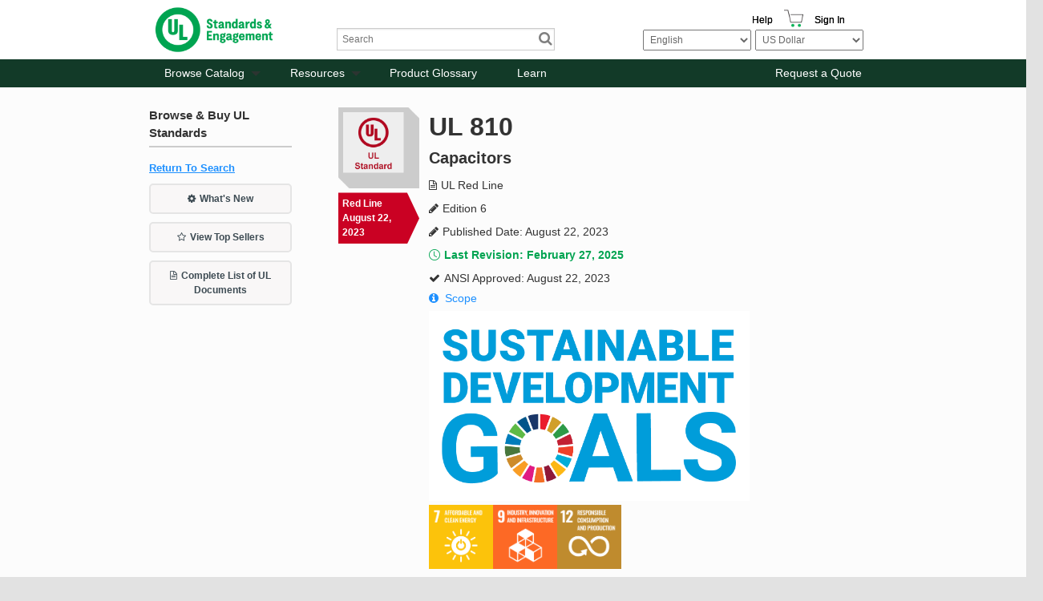

--- FILE ---
content_type: text/html; charset=utf-8
request_url: https://www.shopulstandards.com/ProductDetail.aspx?UniqueKey=44927
body_size: 97226
content:


<!DOCTYPE html>

<!--[if lt IE 7]> <html class="no-js lt-ie9 lt-ie8 lt-ie7" lang="en"> <![endif]-->
<!--[if IE 7]>    <html class="no-js lt-ie9 lt-ie8" lang="en"> <![endif]-->
<!--[if IE 8]>    <html class="no-js lt-ie9" lang="en"> <![endif]-->
<!--[if gt IE 8]><!-->
<html class="js no-ie8compat svg svgclippaths inlinesvg no-touchevents" lang="en">
<!--<![endif]-->

<head><title>
	UL 810 | UL Standards & Engagement | UL Red Line
</title>
    <script type="application/ld+json">
        {
          "@context" : "https://schema.org",
          "@type" : "WebSite",
          "name" : "UL Standards & Engagement",
          "url" : "https://www.shopulstandards.com/"
        }
    </script>
    <meta http-equiv="X-UA-Compatible" content="IE=EDGE" /><link href="//ajax.aspnetcdn.com/ajax/jquery.ui/1.8.10/themes/ui-lightness/jquery-ui.css" rel="stylesheet" type="text/css" /><link href="/stylesheets/foundation.css?v=3" rel="stylesheet" /><link href="/stylesheets/main.css?v=3" rel="stylesheet" /><link href="/stylesheets/mediaQueries.css?v=3" rel="stylesheet" /><link href="/stylesheets/Print.css" rel="stylesheet" type="text/css" media="print" /><link href="/stylesheets/uniform._base.css" rel="stylesheet" />

    <script>
        window.dataLayer = window.dataLayer || [];
        function gtag() { dataLayer.push(arguments); }
        gtag('consent', 'default', {
            'ad_storage': 'denied',
            'analytics_storage': 'denied',
            'ad_user_data': 'denied',
            'ad_personalization': 'denied',
            'personalization_storage': 'denied',
            'functionality_storage': 'granted',
            'security_storage': 'granted',
            'wait_for_update': 500
        });
        gtag("set", "ads_data_redaction", true);
    </script>

    <script src="https://cmp.osano.com/mDo78vGIuc/9c890c31-8134-43cc-92ca-bf254ac72c4b/osano.js"></script>
    <script src="/Scripts/jquery-3.6.0.min.js"></script>
    <script src="/Scripts/foundation.js"></script>
    <script src="/Scripts/jquery-migrate.js"></script>
    <script src="/Scripts/foundation.topbar.js"></script>
    <script src="/Scripts/foundation.section.js"></script>
    <script src="/Scripts/foundation.reveal.js"></script>
    <script src="/Scripts/jquery.roundabout.js"></script>
    <script src="/Scripts/jquery.accordion.js"></script>
    <script src="/Scripts/custom.js?3"></script>
    <script src="/includes/javascript.js" type="text/javascript"></script>
    <script src="/Scripts/jquery.uniform.min.js" type="text/javascript"></script>
    <script src='https://www.recaptcha.net/recaptcha/api.js'></script>
    <!-- Google Tag Manager -->
    <script>
        (function (w, d, s, l, i) {
            w[l] = w[l] || []; w[l].push({
                'gtm.start':
                    new Date().getTime(), event: 'gtm.js'
            }); var f = d.getElementsByTagName(s)[0],
                j = d.createElement(s), dl = l != 'dataLayer' ? '&l=' + l : ''; j.async = true; j.src =
                    'https://www.googletagmanager.com/gtm.js?id=' + i + dl; f.parentNode.insertBefore(j, f);
        })(window, document, 'script', 'dataLayer', 'GTM-N4PG4D6');
    </script>
    <!-- End Google Tag Manager -->
    <script>
        (function (i, s, o, g, r, a, m) {
            i['GoogleAnalyticsObject'] = r; i[r] = i[r] || function () {
                (i[r].q = i[r].q || []).push(arguments)
            }, i[r].l = 1 * new Date(); a = s.createElement(o),
                m = s.getElementsByTagName(o)[0]; a.async = 1; a.src = g; m.parentNode.insertBefore(a, m)
        })(window, document, 'script', '//www.google-analytics.com/analytics.js', 'ga');

        ga('create', 'UA-1361558-3', 'shopulstandards.com');
        ga('send', 'pageview');

    </script>
    <!--BEGIN QUALTRICS WEBSITE FEEDBACK SNIPPET-->
    <script type='text/javascript'>
        (function () {
            var g = function (e, h, f, g) {
                this.get = function (a) { for (var a = a + "=", c = document.cookie.split(";"), b = 0, e = c.length; b < e; b++) { for (var d = c[b]; " " == d.charAt(0);)d = d.substring(1, d.length); if (0 == d.indexOf(a)) return d.substring(a.length, d.length) } return null };
                this.set = function (a, c) { var b = "", b = new Date; b.setTime(b.getTime() + 6048E5); b = "; expires=" + b.toGMTString(); document.cookie = a + "=" + c + b + "; path=/; " };
                this.check = function () { var a = this.get(f); if (a) a = a.split(":"); else if (100 != e) "v" == h && (e = Math.random() >= e / 100 ? 0 : 100), a = [h, e, 0], this.set(f, a.join(":")); else return !0; var c = a[1]; if (100 == c) return !0; switch (a[0]) { case "v": return !1; case "r": return c = a[2] % Math.floor(100 / c), a[2]++, this.set(f, a.join(":")), !c }return !0 };
                this.go = function () { if (this.check()) { var a = document.createElement("script"); a.type = "text/javascript"; a.src = g; document.body && document.body.appendChild(a) } };
                this.start = function () { var t = this; "complete" !== document.readyState ? window.addEventListener ? window.addEventListener("load", function () { t.go() }, !1) : window.attachEvent && window.attachEvent("onload", function () { t.go() }) : t.go() };
            };
            try { (new g(100, "r", "QSI_S_ZN_3FaHGST99Vdo2z4", "https://zn3fahgst99vdo2z4-ulstandards.siteintercept.qualtrics.com/SIE/?Q_ZID=ZN_3FaHGST99Vdo2z4")).start() } catch (i) { }
        })();
    </script><div id='ZN_3FaHGST99Vdo2z4'><!--DO NOT REMOVE-CONTENTS PLACED HERE--></div>
    <!--END WEBSITE FEEDBACK SNIPPET-->
    <!-- Hotjar Tracking Code for www.shopulstandards.com -->
    <script>
        (function (h, o, t, j, a, r) {
            h.hj = h.hj || function () { (h.hj.q = h.hj.q || []).push(arguments) }

                ;
            h._hjSettings =
                { hjid: 1801807, hjsv: 6 }

                ;
            a = o.getElementsByTagName('head')[0];
            r = o.createElement('script'); r.async = 1;
            r.src = t + h._hjSettings.hjid + j + h._hjSettings.hjsv;
            a.appendChild(r);
        })(window, document, 'https://static.hotjar.com/c/hotjar-', '.js?sv=');
    </script>

    <meta name="viewport" content="width=device-width" /><link href="//fonts.googleapis.com/css?family=Exo:400,500,600,700,800" rel="stylesheet" type="text/css" />
    
	

<meta name="google-site-verification" content="awF89LWyQklO83Y2HVV3rP1FFI1-GBzgfS-7jW40Elk" /><link href="stylesheets/brand-main.css?v=3" rel="stylesheet" /><link href="App_Themes/DEFAULT/StyleSheet.css" type="text/css" rel="stylesheet" /><link rel="canonical" href="https://www.shopulstandards.com/ProductDetail.aspx?UniqueKey=44927" /><meta name="description" content="UL 810 | UL Standards &amp; Engagement | UL Red Line | Edition 6 | Capacitors | Published Date: August 22, 2023 | ANSI Approved: August 22, 2023" /><meta name="keywords" content="UL, 810, Standards, &amp;, Engagement, Red, Line, Edition, 6, Capacitors, Published, Date:, August, 22,2023, ANSI, Approved:" /></head>
<body>
    <!-- Audio Eye-->
    <script type="text/javascript">
        !function () {
            var b = function () {
                window.__AudioEyeSiteHash = "507121da09856558b5ffa54da84e845a";
                var a = document.createElement("script");
                a.src = "https://wsmcdn.audioeye.com/aem.js";
                a.type = "text/javascript";
                a.setAttribute("async", "");
                document.getElementsByTagName("body")[0].appendChild(a)
            };
            "complete" !== document.readyState ?
                window.addEventListener ?
                    window.addEventListener("load", b) :
                    window.attachEvent && window.attachEvent("onload", b) :
                b()
        }();
    </script>

    <!-- Google Tag Manager (noscript) -->
    <noscript>
        <iframe src="https://www.googletagmanager.com/ns.html?id=GTM-N4PG4D6"
            height="0" width="0" style="display: none; visibility: hidden" sandbox=""></iframe>
    </noscript>
    <!-- End Google Tag Manager (noscript) -->
    <!-- ClickTale Top part -->
    <script type="text/javascript">
        var WRInitTime = (new Date()).getTime();
    </script>
    <!-- ClickTale end of Top part -->

    <form method="post" action="./ProductDetail.aspx?UniqueKey=44927" id="form1">
<div class="aspNetHidden">
<input type="hidden" name="__EVENTTARGET" id="__EVENTTARGET" value="" />
<input type="hidden" name="__EVENTARGUMENT" id="__EVENTARGUMENT" value="" />
<input type="hidden" name="__LASTFOCUS" id="__LASTFOCUS" value="" />
<input type="hidden" name="__VIEWSTATEFIELDCOUNT" id="__VIEWSTATEFIELDCOUNT" value="6" />
<input type="hidden" name="__VIEWSTATE" id="__VIEWSTATE" value="GMwzPh88o23gci+M/lfkoihycgVqCrokXHHHiT0W6MjRRe2WIjyxi/JZ/sHrjX3rhuGz1l4HPRVYggYwWiNdgHRXLUP/pZu6W6gUTyVvoc4hLUWtyYeEM1/7afMxSZ8N6UOAAIn+3fsTxDnW0z0zgFZEbAaW9IxBazCfManNRMPQ/96jilAMKc63ztUntOo5ueroKRQhaJr74KuOBkjAPlHd9XuMgz33nV67vvAZKVovWsFVa9hZWl2H62a7EG4hChIEAjH9L84/hkKlcVZNn5T0RBmnkTQ2bAJdUeebO79aHpbwylSimDzmPrljFHGXkV+yUUwXgluWXg6s4vMflMFWmHuUMl4979as+JMEqfoh6V2rK1pkwEjVR/FQgYcFFvYKDyy87QpEYFD3p9KI2wp9K3JCyqv6wM6+u3faaIRfFLJ5z60/NxP9faEFN9/nGYhWZ3llW3Ur5cC8OQjviS8elwgF4yzfRjMu90fgojBBCZlGCgylekWW7zh4Tm6D/cc9WN3E3K6Jk3hbIwK7uaDoLfZ3fWrj2uSOp47mRsuWox60R5g/+ZkVRT4ZOa3fDlHHUHlaLgxmPXljFFXraKoopRDwaAp3TjjCUhdAYN8b3bYpq2q3PS8+27+VndfxcpdXaT2JGljiDEsLisjLeDZrw8vrcPH1Hs9gFVc46X93OGeat/uk5ggzpEol3tTdFIWjKZRqkyRw9h+sFpCl2O1Ach/GpOdzyv0Qsr8LAgm9YApj5IuQf/8cXkqZSN6Hw8KAx1TjdvJ1uxxV9dWlq3kSCnL7FKgpXnpsBbBjTVup/BUBFM8xNFJZ+i3TxbgirCs60s2Eqb1ZPFDbM3xtZXhTpO6kh6bbZCa5Zdmr54XIwWOAZatZEjoLedxD6nQNjXBdpsSzzwIlP2sxYnbn/wGDw65rQiBSx1Qy8lcWNoTciYoUBUm+sPxl9a3M3xBEKf86+8m2aGM/L+RZ3s8Cx4VgAzHe4QQ3ZqYSEqGP3FVeR95T6WX1r9vFPBWVlCF2Xc7B+8pGqd5RBBaGw+JOeJpe9LjDF6v0S7W5IxlIzlASsu8TPedxF9ULfCgcfWl1rk/xE7cE8mZQk9T0KwqNPsHuZLGKtYFFoRtilCyb1EQMN/kGKHPS4Sztf9p5p6RZ464QFy+7P3AoXDGOqEPrbu98JSCtwI2o+4gyXQZZG7NS1vvOT09jUc3O3JCi80MsD5SJn/3mgWGqTGirhqTrJohLLohY5SqtJ6UjwKoyIsVAZiMSemojNNxItultVCrlCOxu/k/5iWohpdhmqLtAeWCbs2cO+Xy0eQ/kYRlly5n9mzisujf6fwvwCWelTUJ7rbtF10T35sbozcztL7khffQ5fhP25dD61KDf3uB3ycdyDrdcjtLmf3EC2R2297/PZNk7Asq32qE9SDXjdm8i+F0fXRS6BrjT+/wDY/VN3FUbEb7FkF09dngHufYEovaQq0yVZMksEFSZS6R2OG94Id3FlYDd2wBUGD2GWyHF+WwgpgsNDcH9qxSV0QoMEStSEFnsMhW0pienaWAS7sEW4bY/XERji/YgWGpUrs1KxW6yMOPZO7bRuMBP1nlzflRumOWnsl9AI0P630zeSwXtw3x4g47UAelTEnyUcuuDXFCbPEdBUzZr9FnEK8wmvXJ7x9DEpPDDN82eFdq5FCveBgFHVzcV0YrXLkLdFfxu0rTA2lWVMRY4KaiC1357OuLILIHcVqTLtsY9ELbYQ/xUse/KG5OiIXSNpSK0Mv00kIp1nGYMW6J2ZD+kw/LrTzbDL5NBJEUdsIoy6hf0XVCHSsClVUHt2FT+qCjiU+t6DgtyIy3smrOHcDOzaxHtbXmQ02joETSvGAcnQBQ+QJDU2wZ+TjwVQNZ2OWn8olIv/pRUT0a8e2Q5C9SglqAdShk4cIuV91KnLRMBLW3Jt9CMfxrfqGZDn7MALVnaVgiIiyy/paWxPUntatGg8T/Fj+P4XIrZTO5Fg7phXNE+xu2Aj0xci/TPZ93BOTeR/8e/RcA7s4U2r2+iEkm/7f9CPalEtXEdKLZxCV57Zi/JH1pyYjg9Om+m7TlDFlZEjHLy3t8ih3/aAibS8zp/GypRzSxXqitEUXi6y5XZo21rypAKo12pgS5gGBUCLrD/vn/Lr0CAsNAmegAjM6ZBXd/YZnGyQ452kpZ2eP3Ni78gCO60ovMR6pW+7DL1Yi7Fw9IoA7roBSsaKKOqsEFhTasZnA+ojyBwAo45Il2gbjkUC5owtqLtDXu66H6xC9p28otrWdnF+oe/x2rrdVn2yz9dBdynMiLNdunKEp2zCB3qqBFfca5+DRcprv56Bi4j9vF9BSZwUsgq+KeiNr1UDXxQ26325PfHWV1XxpAQJ429ky8XAle/9wL2H2TGY2+JEUMOYpKd6WaNQddyv7rE1PK6oVhdmQF/9RBTZzu3wa157Ila22FESkBR+u85Cs57pZwkaGxpiBFCtiRizT793bHhIZPyCZnBcyFS9057gSHOvh1/O1fz+o7Ekoy7tbEFl0pfV5lgBXb/g/n8IVN0sRHb5EyATK0/pCvUSc5GSv6Cq5FH3Qyopplnari9SLzUzsKZ9YsCQgKNQI4oQgqNAQlT0ZCJuAp+E1k6khaWwaktk5PRhPJNZwdwUG0mqdKeWYL8eshZY3T2a4sGwduP0kh9frySNiW7dEvEkgYuStbxh6JEAf5YgmZT2z3j/OYdalhvdX9f8M2aRPPyuu9UFcoHW/emwrSC28HsAbssxLNcJhYQIk8LpsBZi4h7crw3l1a2Sg2HhoWz28AOBxhnZJNrg02Lnpbofnplf8plak5fB6igbh1VxOeEKrpm++X4Z6dYZWwgORnyAAz+jm5g1SaGBKg6SM+vGCnAJYoyMMMqUGno66/w6TlOQ3tZp+Cn7/i8uExeebOKCvYa5uuIyBt+60SJImdOv239CV1hhDU0PhC4xlHb4eYtHiWCE/ihvn/01cLQK7jU7IBZpfX/e6Qsd+Np+rLZw9cYrUUAGCCwwpq8EAqomJyocdQJo5dHwbFj35mcaHSVAtVC6lUupBTs+icAdr6Tj3b7+XSZwWGNYjYO5Z3hNsmYvNnAkzf5BJPM1Uyc/wlz5ebQlfxJTcJrLDKogVt93sqRfJKFv+dXu4tDKuXSivJAje2ImI9pKBOkGCYNuMxgxdm1cALpOK5awM7uos0x/QpYptMXOKnjquw1MIciJwv0z/st8cI/XejHeAKpNqNLGBfmqFaydZjwT4PpUXI8pbFRPpYpB2uNJZZcO+gsE0FqoNpNDJMxtViO9iXQm/0B9a1Dyzm7cjMYPtSiskwVh4HzeCfIjKLqVaxw3QsQaHxFX3USwGBgrFONpTfIb0APIB1IYcVzT8HAwR8kM2kNdrfLo4OkKrbvhSJbWZ7tMildgaXL6xDSoQw1+8UlXUXgCz1GCWoMqXYMKGsw/7tz+Bh6VgrOesWB5vyLWcoyO/rTUfDIIPkJj4RSM74PDhupyrYRF6RZvPeg+epjJnA95k5EHh3Daaep+xKnj1Ch5Ynx5tfA9nfaNdCZVXha8sjO4GtGbP2JhmfBl9aZxLRwvpoiKB1JOamdkg+Wilk9Y13ybK6JKBUafy3C+U+6xHFWUALhTHQMjr1dLWxIjvA8pgm/Mue6Yzen6yoxIIoB2Ip6PH4V9DQzhdi/Erhya3eauH0M3NjmOvcMxoyixDqy+tH91WigcKLTy8pwtX6H7trJdy8uZHs7THpNsUTFuYhw97G8AwUK9U63m2nLjIP71MhzecxxVrUeqBQ2KDVIzr+akFZmN4BHxmp1SpMnvN5IwR+Ideo4ax+jOPr2M6HP0LMgBMfCKOzSbg4y6oCc+go3Y3/7QWANlLMiNtkhjuXmP1AffoZzEEcrv2VdATdnQqNT5HjCVDcEyXq5GtnC/aJIecDVzJVHfS6/evPdrY2/jyZzlYXAqJGRQN+3PCh01T/aWiIrXh8NMXkx8aqBsrIdVdeRJ7lDt9zOiFSfPRjGcKogls+BaUzJbopIvGFTDm6ABK9L+8bhcizmLwJbbF5OxiZU6WTqWrNvJAzZOPt1R2suth7kWkcWbA9oAAwTMTp6zUuNN/VV/ZXNb+aC0k9BGpVRt4QFXq7x9Fo7oJSbHr/A+1dMNkAMotZluyIeVVR38IoJKle8jVyjBx3F1qziScqaHcCzGY1dK4N/c5OACoLxjTabhr+mQRXGBCaZoF/OR8Y3mJOxN5xZORZSdD50GLrwvQoKX6EgrtMhb60Pd1dw8YPMCIdUIERtlNAc7QpM/b9H5+RNYrd2Xi7BitVLEgFN8GhiAYBcMiE0yjw6KkJhA7XFOP/YPgIdJs49SmA3oPScPBaQWlN1ZEx/kU/ftOl2U0lQ+moqgzl+Peh4xun9+Lip16EEyQLoE1TtUxN/b3TmDTI2kJ58xTB/[base64]/nAja3S/LfbrHS3YYmK+DpI+BkaxttXbjmRc5XEdKIhEh+3eoi/0K9933a1LpQss0HSiiLLNm9Ri0DbWtkKdd/KHofHwowLBpGHJM8gvZ6yhbnCN8j8ZhaHz2XWRK8PeZA7bX/nkilW7nixJLJ/uXAHFjawdu4esUw5hE6bZWjINOSIgl0SwphP1SFGx5rkEEScsOVOuWMFFJWyI1dxv3/[base64]/2YnGldlYls4wrJ95vJ8i55uWqDjDAOUrMB7jS81aK6+AoeXp8ty4oBSMFv2JQ8BJrcMoYnqIpE/v6PoaPbxnrxKiH+0hda1z86BQgUeAWzbwqPVU3Z0Y6LZYuXP3dmLWnmlb+exUnSU1jeqeionwjaIjxXX5aAV4QCU94H9J3tnQGDDxHP85zZ0ntqnrTlE/ga3UKSB2Dj0i6DzQf0BGuEIOM7AeG7l1f6GHXVBhyc+Yj/3PwoZrmYsvzQluEHQOpAgRPlQa9Ia5IJcw8M7H9R2bflk9zUA+OZrzsQuEZFxIiL8WWbQ7aHQXemsKsN9y4wHox4pI0hXquTvWqAnUe0woiKUqsAMAu/opBXiB6j6RkE/kmZjD6gfkYlzgLLbV0N0Icsi0Z50SpAqSgVbwcyJJLffQm+KsiwXKfELGv2o0bsw+uI0u0PcWvcsyqsVSUww3l7xkiUuYkCS53WiqqcS7wKnviy5Jv/dqHAcVQii9O+yRtxNQUvRUfyH3LOvEaOur4trPS5286SBUTSI0T1/YCB52Xolyt9KuSmiUZ/HzbpHpEPYO94/Kgyrse7h9qE9sz1+NHWTdfBAtMCxpOnDQ1lG5kLMGDJDuJtp6xxKJ491bfd17K7hZHDaD6ItcK0EBPGqtEor7zxkAZeKXryFarCmd8L3EeTv7pSusKIa/[base64]/DH48UeNUKP83CiIp0bjyhzYSjlj3iCfz1NFkHo5GZitCNKpIktPmBWA3oaV6ahMWb8bvhaLq29EbKKLH36R28zeQI/Ep6SvVvq7cx8tzczl1Cpci5xGAGlXL1VSbJh5883e/jfIhamDHWWbVQav9FfXS+Wm/O+41CuJJroFsDRWlHc5zhT6N1dHO4aG/FwepqRg1aIcLxeYTchctJXHVfpq7i8Epp7jIZ4UOBZQoSJ6Z5DvKde+NfahcSvGB3rURocqAovAvJev7vMoJUCl0BluauD7aT+64KrPvFMU52jFsEwz/OfMcB+TUifGxDDSuLtAuxmxOVx2ed137vNHlEjePGb0E4oGk8fbDoVxlJBbIw9mx2vRV9RBwKsTKZYTyucD98lH/e424wouE/L8EAoueyzDBbPF/F/wo7nViDRATtx+botUPYmQ4WQlbJU5Z2sPUBRrlqhqlTNt1waWlAnXzt1B6wqkDWobLWAPZ3QJiPjYC9APqQ2pq92pa518mLdmD9wBjrab2z6Pp7vJgMpH1YCi2W82/SVMNcayRxt9rkwBd+Dr4ylrSYhxMj/5cPfXmYOLY2qJ4jZab217Yl/OLUJSJSCWx5m2i/meMoAJXbgRJgWhYxymtH4N8orl3CrM6nsN2N7/x5DuMRb1UDTz8rnGMANr6ShRPmH8/fN1LAc5BdAoHC7gQTdjb7YRiw3ZHXJ2jbDaaPRBGmQwEtnf9NzWGI9LmqrQ+Jgh0F7f44J+gMRn3zE2wqaB2VkeL0JYfm4sFx9AxSwP3OZ/9CMTYLz5BuVM4tDj8zoQT7lVqz8wRpIXP+L6h3wegeqhWUQlABnpOZ+Fm6k+LmPgVM11jvL0G6r+4uL8nMrYk2vXr0X57AX7U5/vHJo01whjQyf7KXq0p/XB1MVY/z+w1ansF5RPNK6pTpRwOCfvjJkz3LzWZv0LdzIhOhhTZFtAfiLGonpOqdObS8shzRpZY6CenJjINlykUOVPhqpfTXejDz9Nksp2ze827iBFRXJoKG4XWGqIpycmdEdp6nupYL83Tm/+zrE2xbyZaFoS+OKkrmbcKi0XEGE2GIMImTlHyCDZ6P0CvhUfc29OvGh+GK6C6zddGGxrYDlGeaVM6vvnrtUmkRt7W64aZAQxtLbK3EKJsHBhBMsbKl8VU2c0N+9BXm6WHMGGbN/W5H1BgceiJqvtCx3I+/UKHPmoecrZbaJjzz4b+0P/hwjsfuY1ZIMEev5SCj/Ushd2ayQ7OqiaQMXc/bj+WYSCciRJ5F8NtfI02qnuKuVTSRY6kYHe1K2p2503ac1mYpIxvOtAqJS7k9zGVuue0I8jvrXkm/TdkYZTlZEW6pzB8ChYlTNIB/hFfebjbEHeqbpUfvj/5Jha2phkN2nV8bhRDGpapshwH/5zla7ZWF5AqjDnCWMMiupwD3JFyOVp03vuH+T4BjuXa16A5HzozqGqMFPkItIt+F0bHgMw4iHadQOqtOSMUZ4WdGqpgAA6lTMxW8rWQic3acen6tcJoZllb4/FvaZwKqqtqIT+oF8Zi+kapSSoejqYZvo7dHGcd7kDnyKOor/75nDqEtvNW0EHL5QsH2VMnpb0zqQhMlRk7gISkwhtCJVJg7wk7zBgbElUt8Le3FcCMMgU60tLMlZlmcWUorEuygCHQHReqH7PIM6J5Zhcde/bN+paicF6A9lTwX00kWQr4s8e7L6y3SKmhk0NSIxwTR+mtFVnqWv7sJbmjUrbXYXcrLQRksJtzo7gol800SLC1ZzsUHaBPiBZPTyGH5UElCUSdcIFMukmzThrpa3k+LHRbx3BNaBa7aw+vB6Nrx58ikWua0yqHvyIPMCHH8WJfhSqsXFE4ijPE69Bwf/YYLQwFNiMwEnNlNdTpXTfXHHH5fgDbi1L/pRst0e1mR+qlwi+75HmbEEr7jzC5MOOfFMmy5wS3CsC/1YI4bDHQ/dZYjqTvwrg6Vx/Ed0EjSq0wAqUWqPNPkXGod63yDXiPkSUxMKIr4ia+arQLmLN7rGw7SxrPIzgVtIo9DCdrMHNX+AlejUf9p/2WmxZXhX76T2lx6J7vKpi3cAZeQt35eO5hls91yQ76oGuiu+z5nAYPZ1K13raPTgdv8Aurgs2Qttcsz9Qjzcjs7EozjJW/AlsHG4/j/zIZ2fy2k3JOsOkL50vynH9iUw0ozPmYQarQkWkn" />
<input type="hidden" name="__VIEWSTATE1" id="__VIEWSTATE1" value="[base64]/qOMrA0fV/GOAawaecF8KbtLXPfbNsI00OvPpW9CqCAGlkqsPOFzz7VQ6sT8xpvER+/VhN7ueiJlg3et5Ut/Wy1MBcQQYkgDYOVfsX2sfL8d1cBw6z8DkVuYHEVg9xxTcwfQ8vVIPCT38dJGAkPrZFSGjsFDnw7RW2A8tMBYdjqnM0YIeg/8riVgUQMUlRv48kvNrBRvbX0xoqj7aBJlmhYmawl7H8IkfoT9ND9XH714qKgNYOYlH61AHsl6ZC7Oghd7MPovLPmlqTd/vMF+xCQcrckqVxaobycQUqFF80AdWgEDFBvfAuijGSDl5KG/S/mxo5fjS+HdAHwlDBpcFwuUS/0F/dDuEveCw2ewPf/lH+dYB6nGy38xmsD4IN4ug+3e/eK1ODROppDTJbADQcxXwSebv5IxpHtCn34iknNnqfAOk7/gfNLYDS1eFbBYHthamSWAMjzb40cgGJeNsZqkSIbXBvHcqCr25UxG0D3HZwTRqrnopNtoSZ5pl/[base64]/5seVG2240h2pJpxZCYDs7i3pFoGAZWMUUmc54PlpItQP8qWkmXNf4HrXaR5JC+yog2xHGPmistNKyv+9xF68stbqSX5o+2EPdOIRYa6lMM3ptfZknUtu3D34/uvph6V8EImIce/tGEHJmSz5Hf7UHrVXvQqX1KtO8hGcY2Ndqx7brRMEkamxTqmb1BpKa0p67aOu0KGCK72euaOZA6UA7JNGPFCu+8KwqPSvNj45PV0x2tNap936e4SpM10gwi6txzXnH2fJ+itj9yOGVJmLwwpK1lhK+UMbk/BMx3R/xB/+3uWfmKZR3nl0L32QSyKihbV3IFK/XcJmrldubPy07QEsVFtfFjqir6cFaDtlbB4/jjLXc6aY4vS1QvrkgppYSEsZBWCOdyMziFW0BLWDOAvPOrtfAzei2hKL3gtv5hTljpv4aEmEAt0/4MGbXrpGWYrT3tnGXbAgIbSQcqIa6i0oFytQ/AHGpiboPvHujUgwni6DYUxZOmuRYlY3ia0m+h5xYJ+jITltUykprwd/l6c2cd7uPTfGRv/OhpRTD8p8kaUzzyOga+eEW/VklV5Cx1hE/NqES+cBiHzdZ93mdtyuvxnLskAeu+bJ0mzHtJOp+EAlQntghiYUpTl/qe885SWC88M0A6b/mroExvciT5cuo6HUFOtsADCs5uBs2GEg/CODaoYTEZXeUlPCEI1XF2Hcei8qg47xD+9hLbZR8rNP/54I5MaaiWSklwt3Tlc4tk83eZH4CIIc+PKQ0nGZOhvsjdAFnOw8s+UwpJc2h+hLFjelISDbvoqXEYfFWO9jHyqlfxP/gqcgm/L550evt2Tp1H7k2tKJY/1sjXTe4tgcuXyRUagYbxAQgMCOZ5aQOGgIaMLqePXGz54cmGBbpGdj1Pv2MjsjEEi1xdnFHHfO+rGZUHAG5UPSFQw2qA8xuYem3/MGC8VDkKedwv0KI7bXLfLLB8K8p1zGLC0H9T1jHXmjg6gKHaf9ZFsEYOFINpZ/gsm8zwSSD5Ksh4enUklc+jJz7CtKSjI9G8yBhKijIhBF0JsZ76+BS0veFHjxvTJgUlhY6BTF3tIvr//lZadUUmKqOywXgw+IXbU6ecPBZ5Ye2zy2WaFanOpUiDqaiI9bdmez3bXQmMRQFn4TieOY9KQqywnEaaeB2SbBN4fZAEwC40vDqIfVFwdl2lPZo8xajK78Cqn7rHJAVSFJSFxP5weXKav9Z97/5FxYA5wrOJpaCb/kXq80oCnCpJ6MRyC6uXuCnoRQiK28u1FvOkD0Y54gFpBVSrjysKqbsnq5W3A3GlibDMUlGDaWh+WeXbLBAlCEOo13l6UJdF4vOHCSHrBzwemE9I9oiFJztaJJxLy+5onVtaX3QTSVHo75bCpQ5c0bbooDrnc9K+y184T6XcaqcZQ//HPYHQXBYn3LkrQoBISLpmTyjl9PHTd4pqrLEPfgGwOw4BX1lyuBaAX4Uk2eoi+DS6+bvQPWPYg/IJpBf9KG69a5diil7IuvYGBPQaJldZU2mK/AvBP/GO9ZjgWe09rJodNsjBXj6E5BKqNptmK8+7RUcae0t44sfBLabE1YOyGoJonVPwbqjMfmA4ZOZa/mhPkhZzjUJIKIMRC6L3vmmq2UhmhLmEyaRJpc6aHXDx7SMJvQgk0nYd97LtRQWRrz5tgaUb1aSVRHkZP2L3d57ih+v/laH0EagXetSnNQSPjxrmppSSjXO2RmXh/2JpgfJA/+Lxci7wq4MDS4XpBPPZNDtT3T/[base64]/qJ+O2Usrxh9c8vb9tNTFaXiVSEWPdqfYvnB9u+U075eY8/ILjciVcEgWqh8lXkKQS178RicPLoDzULwNTJkOEeBt3K7WtVSsuyoRjp2BxHYL0sH4ApZpoRgxRD2rd8jspj+QadHXYbGXlXq+yHZ6PAGpi6m9e/PJ0ipj8/DFai3o5uBAF/eQTn2ehEbvQPTk/kvjwnCbfA+Io4CTPfF9BFLPnGzdKO8sSvAELXUSIsUWUgtlHxZ/[base64]/bkJAL2s0BW0f0IQ8t8kjMidLXbnOFi6ObIYjE/Df2MJhngy0w/lYYvZRBi2gHbCFIHMxSbFwfSgUGnId0MfUz/zLF+divAUsANosgzfhvNISN1p7IhQiJo6x1khS3YHBeBBP3hujMP1vMxw85zLalbvrO1iAitZfS/RyeOvPWT7xOTaySAejVdwrJOFmfVGBAkov5ihz67fUp0RTwmNe1K/1UQ9szZ/cW/jWJNOq8aOsCnUjd2hohuM7Y7wAy+S79U54y4m5t0QWXKY3qucBKA6qhzMUZ6XTO/[base64]/t+kIuZXbsqnebE/Yn83ir0fomSbzViI85cGl33tMHZ+pJ62vcSSxTySshI6obgZ9nyxSixJKVX4BRD4FxVWxwi4V0OvghFX9t78vxr3QYbKUfzLFacI4TkKn5lWo20ixeYceCNZh+LtjF1KwAUxCARqkZEfC7/LRHoGt9PcMzzIYxJFM10ivPrmteRadP40Koty12/KtAF9gYyzwPIoAfz3pPVu0phyTlbM6ch4YpO5mzVEH87nfxtTf7oCKKVxadB6l1WqqGxnDpskAgLsP/poNoIbg/eVYCAu/oZ9+BXUrh7YX96PXnN5jINI7VMe36y2gRZ4TBUQLGrOcXTeXqRwC5R/DgQwFFdH/aoflfn3X65HRg84lkriu0T80VXRjqe5PEOoBhdim+tPgxsDvJmJ8WznxGFG3p8HVr+RC3WUs1tTV8Svn75p+LiVkT4njbxZu9cHYCyq7qH47L7sd9/gMETqkFdwIx1xYp2S3DOiWusnBxOppi9T1Vncw7OOONpi7jGR4AGeP3lxqVknRFpRL/zotKrlgQpOGOYoDBetJK4ndB5+6GNJiEeKHja05TpKwiN9eAqpGSjSKz+9QX4PFrJ8XOi0T0HiFO+2AQKmRXUCHigsVgC8+X7anuwl9jy81n1KmoiSJsgZ567uEO+qaELBsMApEGlJ19InY0WCpTBb+BujnaCkgpEGuXdxrk9nXWexhTYfsMZLgfvHi8Nl/UQnx2MPfqvWrZqO3Eep6pTpVz0eZCWwPKrdrRr7uneQRCgPBfof2iaqxxy8PedJG0DnSsJZ+TxrBNjfqY6IHMfMRS7sIyMf3WY8W3YQ7LkEvhP/IYrMjtrnO9q9G5Xia9ZO+KIth9UzfLcnHiWN1kFqrCJT/kIWG1Tz3DVQXiqltmp/1VnLH38tRBtBhlR5w9/QMy/TzO6SRYld/0aUa/gCWpqZhVPiZOt/[base64]/gJ45JHGctnh1KLouNR8pUzZ49O7Ikt4f6eILcQnj3kSNT+r7RYVVJwjFCz6rTDVs88TZGkpEUV9l02/tDnAx0j+vcor3PCOzIkT7j6m5ekpoFvnZzN8V1MzfeqCTyUa/[base64]/bx7PirIZgKactThho6jff2Gl4f/UBbPvQeICsSEz78vC6dV+rGg6h6FU2LZ2YWgj5zWwPUhXVMJAb2rtUxnDSqOlQfX+Z/hL7adiEh4bzulAQv9UZyCMAgLZz/Hs1lwt4gz0EZm013M12GdFt6+rtWpUEwdyEt/XoMM/EsanQVmae/sD2DpyjXk/mltEjy4vFNi4CwKnRN8/Hv92BA6b5WqCZRkJavRwD1uEPAFyYiAAE5+NP8JfrI19GDmibVp3kB9KvYWFQtmYw+jP1PouULteD4dxYTvxYm+BsNrG87KkSiMseOpQ/VMpgVZnhkYNTE0q571DOC5tAXTLreoM8i4aZH8KAp7JgAAxVTwfQw30KD2U5sk1hLJbU1fLXtyKOCCluY6oRD74ZMZ0R12QLnK/EV/9q46MUuKmFs25QRVCWawYGoUPeiLnuzFeFU8NG7d6J/aZ19digKLoLUVlema/xI+2cUBhLZ/HtbEwk5IXV8gY3/uJsf/eueUmdeLnrtlFJ1ny/[base64]/3P53FxFtwPce4PjgOHhAitD7NrUdQ1CjeD4C4AEitbNHzipRevd///5JPuL2RxbDQ2QRgIM+XVdfOxuX82OUcxBlDKrWfy5olsvVK4lNbjhhwdO4V3hcmsKFgIbgBMVjwRvPxJ5Dfq3dTSvTUOLmakWQGUingWWp7ad882Hr3Ux3SzB2e+WZja/Jep1733pWcP1UtORwKl4d+rbOp6hJ3517lZSLl8XSz04v+H/T3bHqUpO3CliWrSXcL2xwlo1S+uKU+PzI/uvhsJAKU9RqV0PKFtaz/bsiwtMPV6JCkVb4OZhYwfowA/DOAO7jxwmRB+WxrsUc+wDXvgKn0yQmRGXLZrgbf45g4JyVA7nSfut/ZUp0Jl4guRVK3jF/Q13qVQPV06QlD7bhn78pGFZsphv+P6NRE6DVnSSluOu4EaCy/6/yNVtowsr/wQ3+o9l69bNpKUatdu9GOr5KHq1mGQmMs0c7bN3HXKWWcBf8lhK2FO1W5jG88zyrVu1G6R9Pv2VcUzdY+mRQQ0ynnBPpu+SlN3gN0iC4tEY8I0DgJrjW4fKNvj/zlc3rNMeQVr9GaZuBduUV9OpqIjlNToPWULOhfsflJUqJBWPHjpOGxKLWFhQMlB0b5KkVq3GBZ1x8wANvsreEQTf1FZ1GdaskRWuOh1VJtxjdQyG+yV2B8febB3vUT6GS0oQIYKQLjkFVmz9vCsa5RqOVinTv7ci50Ah6eWNjAwfUIV/9uSsCdwfhIMH2pwwwzUH/lZXON5tFeDUxUTCEIq66A0gsD8INKcdBujGLsMIn6yeE/[base64]/0kf8+wYqU+MFdlDWaPjfvQK8LiAXGZ68M4Odr2iR3g2NAjMPlvUgGW60ovWwgrUPvMlB0+0c4Taw9KccuScLmQpzYtE/fmpDuC9Qp3lZgZWt1woDL16h3LaL4MbcTE3udaKVRPVZ69qele8Ub5xQo0wIlgFc6sVADtC/mPur8f1W0Eq6EdlxOjWcnuKy9dfKBKPOrFwt2LXAymJ1GfR/fz2zHH9SYd6N+qMfi5hWQoroTQN1pCszUsQBD5gsGvNWBBEYxpel9YivMZiOek8QObu5MNS9fyfIpbrvbP2SUf6rXjyjAK8YqiRJGCuFwUCzH3wW0twlJy14dwEuBUI8a7wWehirp5Nf3reXSRBaXxNwapvTWnJqXgv5pT0jGolzSRjHA/TuRxl8zObdnkAFwV/etyGwT8ZytF4Mhza6uksGg/lm9jCJxmB/jdU94Vs3aphOXRWGCbIZ+9zCGo9LHjatgLRiLgKmZmUUGDguByyaAbdtRLkeoJ3JAJaFpCXZFEVbDcolg6Ett1iwyuCO4sMzzCkf19/qeBwz/1+29ympdTI5zEM3S84kYps+NOoz4uFAgQgyQxbxf7k1b700BqLf3/oeS3Xqdpioh4U74qvX86PLALQaWRksJCkpaOxdXiPpuTPQDC0XrBLcCmmCDRhZbMpOsQLyf75a5fO4i1mNMmK24ITpIzTK8ssw+tR1LoaaKcynZnVRHFnZZQbvziDV06UbL6ciHGa7NZfPZS42U0bLlT5eftEJlnPe+RCCHsUwjlL0FjkKjXF8dLwMItMC/ZDEMKqfPcLsuCrDgQ02eSep9jXU3ZC6JI39EbjTpfIIdHGAgNxzbijmnhKwTR1HQbkagcY93rlWEAIjPcN66mimdyoxCVnvRd6gO83s4rhPVc0Dj/U7KpaPgKcQX5K" />
<input type="hidden" name="__VIEWSTATE2" id="__VIEWSTATE2" value="lZxAzs+TReQFeNJzNM0+757NWOg54WL8s+xJWrA+qmHH3XM2ThU6p1uwF5GPBAfLsGXSB5AxJiCeCys3qi1Zm2ilYnv2qrXIn7SufDlaikWZSjqb282fDL3Qbp77rYtypMiPZ31LnTxIsJ+m63oPpo7qdRxrTPpG9FjlYvu8Tq1HyJ6RJzqtqKWuaD8teCPl1x/uebPeBUqz3kbrMSCOJUN+4QJ4KpCljTLkRvbWb2U3PLV2r117czjFCONn/pm2r03Q8fyKOhNsOyvVj9+J+L3KkU/QiE3BAfIf2TNjGl7/QSVHGhW4YZkDH46RWdrwKiFPlF+7JO/UI8rTjbcA+9RgVHpGo8525M7OcgNmBP3u4ry6KaC/T4uIevaxKRwPpt+jCsIYmUKsW/9KWe/be7YIr2g88RWtpQJDXMQ8/0cS5Vx4pl31zzwQAB9PaOBmLb106nA+emof1o5FtpJoBTnBuOjxII/KCVcLzpiwWKm03ijjHgCS2UsFiATA7b9VmRL7COL9vrI+5s2KeG2PfHKuE7XlCZLysT3J9q0rlZDVGGG62Ks57l45IOKi3Sfp4F3Pc+77+UHp4ixFubcpOxCKFvvfRiLZ1ggEWSgxipUwbWy9p8qpYFLa8wr/2k4/4k321k2tS4AGvDESGyHvAQ3dgmhCdIMWvNUzUI86Mm0xcyQpH0kjohlEEDoDdxUUHYhUgVnOCEQWQpHQYeELrXqAXjRaNxC/KNsmN6HQqzMTl3YlN8cUwiXtO5if64LcUWVTatMkA71UV1tjOowcgvdarZEwsPw8TCfOl7A/g7URWyVpr2yJrh9WbgFrW5J1Zac+ET50WsxgEQQaByInYeT5Ru7wmgVf7jdhCdgryP2+yvukkYwxFA9xzlXTu8mTHsg+9rkaSqJE+CTsJufUr5zjuM92ubcOUysAi3J0W4G8NSNM1OUg8mfyZmG0V8J1FAnZoV3tHRA/PKjjDp6h7ocZFlECXdNB/fYuF+V2AWRHHve+2kFwwvQUktTXi+3CoQlisVlgZXzacdww6vJgVJcrsiol648D4uohBpyphZEVHoT0QQwquOCbCAV8d01oWwbZsbysGVOI7mkZf4m2K+oAA+xDICaycy+V6uDpKMUwTr2wq14eLqVQblgVcXHwnEgFpFjfM5rE+bT3wZXpuzLyA/KjKiSi/ynCrt/FPomfZ3cwxCjMwiMmWnk8T+Lb0HN0cUtb1+Ajk1SaXmx+N2/bUlEuta7e3BdwydiVLIVTtAYRYamqzhUnez/htV1Ma1Pd6VHIBLemoeDC7lSVkeSafp/50k8Bt68VxHOS6bWSetk6PUXCKZjEeKFW8d43m3E+Z3y0xsScJqpH8TMG9zX9vRe+ZZi5s3NVE66NLRCGyn94Yqlukbpl9Fweqan/z6RKwuLvpwWgkiuOvqN15OjLwNPkQjI0p3v7EVh7NBGlePhxFlTXijahd5c8+cU4SYWYh/je398YxMocKq89vFE+EiM74cdNZARmo0Jt6i2tcVVzj8Haf719fs/Ayl8BMl0rohnXGm2ExFYMJMgih//JhUgTuqPeWLiLhueCKBHbS3dJZQq1Ivi55N7Ie2vODzquJsPtyQsVblRm1A9uTCYmp4e3EljTciqVxfH9hsz3uGxaTKg3wyqrPhKpgHF31Uv85KEOFUBTkDUuxOlmeXyuYCPgt5cSPINbd2T4LWK4MtOvoHtbkRIJpVDkmprSpYkCB9h7WfeOGCgekakLtwzVI/WsC5wKS70dugNLd2gpih4fxg27xm5i1F4UU8HwE9vqXKPRj+UahlVyFIosBn45O/xwvhtSQMOhgweI3Qg9rgKVxHCZ4mTQCK77YaGdIi+MQ1UWVy167ioSb9UxrqIgrO3vhX3v98yEKsZaU9EqWrtnnO0uCbrnlXqjxP/OLk//SeMzPvTH3Vh5JoyDO6m95okASpsEXijaweNCpaUx70URVtzk2akAnFevmnn0uWP8sfP2nMbgc3yFVT0DUFQePmcmQ4ClRJzi/DFy/JEgu4fol/mq2xrHzcbMrFTP9vdazbsctNGIzFDxCcIOcrZ7FILTqTSOdkcSwqSZ4nLWq4k+kaEflbj95lQLH1yFE76Y25wvVfCVRjIvhqwa10rvV+vLda8Oxesh4rRZnjXDUHGIkJA777gU97AEN/SS11bYXqXp8iLs0z5UfA0hZi6sq7BUumX95Zt06dT1iOWImw4OS189vyyK7yWW6Ka355CHadqnShvPAc/FVGcXnLgwYFRZ6ms1YK0RH1v437QcTvcZJAU8MGEOk/Tf0lZMsihU4RCkrutRAmU1RX3YG8Q7ZJnUay/SEwi0DcTdTsNR6O06gjeNLutow4qCHZunPJWCsxQaweSLwF2P9EZZfwcjpA2AJn2O7Pc4I+5aaI6x3BuR+wpyv4gcr3PqXyowlGLUCRD0NrQSIVo1jZla447z3hbwMGtzx5kLxazGWEDpAKlBtO2bBTtNCCGIT1zGiIbjfFISAGQPOSe222WTyV3dJUM/X20Uw1uJeT4J6shhDYeI6usxkvDjOG9KuwE/sMMTgWYAzaVKN7MgsnjXJayAPoYjU4GscWBc7LqPHSVlW1jDdIDwe3pspeCv/8S3Yha2jvsdRQiHLZEFclTJqlVeZ8IaE5HtmtAvAv1d8kng3+re2XeXh1WV8pG1nKkytLtxV279wn+QLXWSLdTQFjcGD8nwSnR1goFx9AfscASjzynlkeV5/K303Qta/W61HIJwO+jpUTRZl6UvMYqskWExtDMBJjgLUhkaQtGWMxLEihpmyBHpli4fNfITvUCbkBJDGM9L26qIJo8ipILanEBm80u540lBS2jP94SZGTJjTrjOOGMxSW6G00yO/GviCKrgBwIxeOMXLncCjLl8JJmeBAevoxaIRlzP3POoDQl7mxPBtNvfeh6kwBobczDZGhlyiN+4fsEFXvP0PbcDUQuYV4vPm0byMz17H93PXCIjmAd4rkr8FAP7RPDLs7Dw+qrXOzPD7yy0Rdw+bzcp1aUc9KtD//4rGjL3KWCMCZvnY5Jpum6yzgXAUn7trTHVePNdBFoATQFwyT/yASjpTRBIUOrC/KPtjb1K1R2nQ5u88iy3lfTVQ1mq83Xz2soVg110b/NKvmKSKvpITFMyuzH6ZhMH95P8V7M/8kafhzEEnyrcfuKR+yWsCkklBi871OFMO3mNUDxcMxh9UgAw8ob5GA1cdLJN+CDH7s6ihv1E+Rxy4QnYCTrgFfHCGl51peeSRXd3OMH8+T++VSef6Hgz+AxNNaBBMZxXG00BKdyMsDyT6uZUpoGBNpw3/P0D3KKlJxsbLT+tIli1Id/Qe8u7NtN1bzSFj0tKX73NdNM5h479yuDn/WB0dWCbCfGSYwqHidBfzfB4LaUzKmVIKjaurvTOr+Q/wSsVPNEt+J9AogSB6ajTGBMJfjHcsbyKcK/sCrJNYDVkJtgAtKfvZSqBv1EpXss4xOAUXTvYrqP17kQ7Wno1QAbjy0cDRJVaY4s3NeNVEltZ1DIpeBMbV0wqha52khlY6+2Lq5+aD3VdxpXVm8uS2/JDW+T9UAqEfViXjfaykQgYHGNqEk5VFZov8WD/oD6bOvAAnfC10eqgTZuq/bBVI6YgUnLEo9ve9B1gyGWPTfu6pTxLROJMEaQ7eaNARwqoxblL4kvvvhy3qks+c+TYrkRJgraXAgEXitwRCAOcnPTidl/u7x8b6hmYKDdgmuNHHibnkggHeyfKu3qzbloDchYbyBzxhqMdJvt7zn025MLX5Ld3JKJDDWZy3EMzhRmS05hLgCtauuGQ3CZ6QTHi2uNEn5IjaBQgF5yXeRskATWX/Vh7E+F+K+6kB0nGXYudGWedHeAt0L6GWn38BHnB04bAxtrj/91DM0NMu//fqQFSyNqGu2BCQENNHvKrMoEuHD9sl9wBZIznZeen5ajpFTHb/YroBKl3fdNglJQsMzTE4pt15rDHwbVEFt7oqeUET5+1zY+oUx+DWtAoIrAI8Eh/6tMnzsyhRj1BnpXXwJIY6bFKD49xcXZVUjLj/hOGBUc+Wgnf0SoUKZ8qEjsd3ltuyYLseBSmFiUpPefOlgR6qcoqIJ0cQNrxAgIb45tFRtLSnk8CkxtUCLhVzEHbs+J4ebcY5gdUq7cOj7KHro2Jbqvv5wk7MG8aNTqAREOBk8c0nYsBaPCIQtmvN3vHXENJ12Kc4hg4phJp/ESaJEvmLo5TpRaXzCUwND14picujqdo00Lw5Xsbl15u6YdbSuqZMFzIWBCbEE1VAq7t3HoPsZNi83ATZaOuil1CUP6E5OeSWTBPxvlTmG6x/0So+eYebqjXaQBLO4a0HZMn+AmnX2L0y1uU0NtoO/TMsWF+A8qINFsNge9/aWg0I8JSBKe+SDON0V8FgFv0CLvJA4tNAkezZsfEbMx1xDdPDqDaqMlTS4Y6aF9DVD/JIv97mbjhVh27jgVEvG1+l5dTra9fM2MEKekUJO17d7MjF9enXKhc4OKPT9YqcjvjI/o8+S0JmLmmhOvZOR8+LSBdrGUhchERwmhcDTnAUhDStcMEEzV5xDjsg6b1mdZBNYB9AW4UiRl9vdEmMWm2Sk++Xcslyj9o5LGcktIba0zzxU98qXYayWqfYxi3qj7jfidgeGhb6O4DRcs24oUXPGuwjvWw2WGtEePYg+wykUbg1FdymGSX0fVbFCfjL3tcs7oJD/NSaCcc9X1XRD2VPTX+0gj9BTzUMSW/VUORCLgDneds7duRdQod6jLqU4dkwQ7LrYahisE3oH0f0aVrN+ThyJPu36MMUf3duUADfanW9340UqSlhsqpB3KhOZQcw9aSl9inZfFUfdDYds8WB0wagDuthfyZwU7oVRRAIqHBUyigqH6nx3K9CJhe0mWrR1oEJtilaKgqSqL/vmF2lkF5kdmy2eVX9IKCYCADtA6TJG/sbTXeAk2zwM68K0PXW1/d1t1MGBcXEmcifD6giaOwXQwIa5VJ3JetANgOd2u7rrSacj23z048zxjyTjze/5/lT572bwy5Fq6dKv2o1JGaJRFsNcCUo3b5nP/YRY4KTkuJ93GoxkUhO9HE67ciyZdP4XoRPXKvK6xqu+j6DL48ogLiwyppY2YqaJ2SxZhR5ModcaBJJ81bt3YJOibk6um6Qj0dkxq4VmVUzGpTCBo9OS2JBXSK77qCf+mc4H41kJzmxoc1Hsyw0N3LZg/OKIqJa3INUzimy1OOKMwZxklzcY5EwCvAhZUMy/3NjEqDWDfNJs8To5v1ew7R+BG8wZbKXG7pND74zaXUo0MIB1uwkpy4DfSuXIaenynPbnd+rYTXP6c4/Tt3RPEJtq24WRbKFmh+bOmfdXztbobGz3PLI2gKzxAiqI7wNo6lOGLdk+DtO15uDV+ZOy1BfxJGGl4dJeTaNhl/63YEEZRnmYASvMXxfxRr4Lixy3qSyR5Zy8P7ZD4/fq1ny39ufDSr+ESB5Roa/vXpm+HsQhplYRAk8frLDCf7hnn9i4aH61yswj7OTeIDh/bI60mV+OOSiAoHyajXTNgihZUktb4ddZDmoe+J7eLZmuZudWVHWeTBWLrX1JSHsWcVupLyTIRBLW2lZbkG59RRadeKqCdJNGEf7Xm6Cn9oHSApfWwZg7Lo7+il9d/zDzXLsLdy9Y9HZ4t8tSIFBvDhZNoKerNob9gttCZdAbAfxpaQQKcweaNLtSFEa4pHH5h162VmSqyUdrkyjzHMNcetgjyackJ/NbqU5T6LcBYUOcbdLCAUwpxGuvYLlVDDYFQ7LXSHd8N1R2h0BnZOHDUaSlMCi+dhbS8cNDnC7HwLv21tJqSM5T6VBocHDMoH44cDiMguNT2Vf0PwwjgR/BAPdjwTJQS4I53hv8q5Xj/orDbEum8DnQ6MKfh3N/KE6Qz0F5nPS/fk4TU1vmPCbsy+of+5HE8dXBMrCXxOL0FU1MnLJwjVkcO441nrtklTD1ruK5e1hg4/9uci/zDydzBBhmpUDrAaLlE8sE1d53WHXC0erhk0jVihMoQtxd1ek745avQ+Y8rdwDL+uhK351OJx3XWi/8yMcg0+SsJIiZULB2ygonfJ+lRELnsy1zaKoPfRgnw+oAkjp9TbndSdL3MaX2qTExBZmmlXGnPHuJe522QxgaLr/ruA2m/yeSrCdshUUJl0TkX0HKnL+QK2jpUwZPm+I8iD8d3LuggCY1vrCfmQBR2P7Fc0R9w0q9frh6NflaV0THXZqmwYEKNEDKkjpPU23ycZZZAizL/u+siF4HpS2gDwUOV2KEL2aFlcH3YGNHxd7gYc9RlMxTJk5/HcPSMZUaf03hscvDf9+Js7kyAnB8P7T2BjRi2C/XH4l7q9Kwa+L4JX6CXKwm5EIvHZ073/x2NAOuSa6yAGloFXRlzJsy/toKJ6dVDcTakK0omntFGsB5JwCfo0g+bxNc/GkO6szdbMP2nWW5RBmd51QveImTLqTqlY41hr6j+7cfCJ0p4M7lmVeiLjqlDFaQ4b6Wzz0IN/H4OfD6lqA+jJJX8nABea3kxntjWL47shvsstmqNcph8BjAL91+i9zlkostm2LdPwdIgvhxhJDEXD5noMMu83M9t3rj+D1rSzUZl5/GDft5Nlq7vihMSU7gwUMKRLyvg1raVOdLkFmLsyIzP0K6QO1IeMAQpBM4tyi2HzRAks3f5fGEy+KLfgzJQDgu2kTuk4FfOfLmh7f/0lnqELBfkCVEXxdWBsNzAimzl0XcjTDqSwUnKdBYkhFeMJtQ/ylPazLJzjrc2zuEYjfBvJjzAq7IGA8fp5u2JJXb24/[base64]/ThlK0UfD6F5NeQFwJd9SH6VNH16RIZVvdqurZQj73+J42Jrlps0HSoJ4AdQI9lbQcgWsIhN3HK2VzUiATKgt/NjRwSpGPnIKzfo6aoHytjtoyWvMDni2EKcQMgNM4B6odxENksDFaBVCysU231ETmimVhTZgaZO0DWKejrmsH8MoBcxBJWHhTPPtnU6dhPKj9i7xhiCQJnQn5t/[base64]/BrkJWgR+BIKvKDxNABXFzWsP/54VzFctjSaPaPALc+OP7wfQPD63tm/RXeSqFHW7zuLaKdyU1KWfhVoPGMAn4pxJen+7LTF9MTtLYZaUd1oaqmbblGB0pCH3DocAUwd1ftkJdb4y3Qi6aoApKvC/d4N7ljRZ2OjekwV7H/[base64]/oo/HtWVTI1tobPjw+HAMm6uSkYngQZtmAhNE1UBN5UmLIoVJp8fNU8JPSF4Sff8QVZmItF6bODu49wJGrOkGqpiSD+wr4JojPNCwpU+1LFjF3Nt7ZnSs8jhwMG95Q594o/ZhghWCBpO25pxgIVpW4CO9Myfc8CpSx7Gwzm9W2fQ0V1EULgpMJsJsa5vBvIpNUuAfpFwkSjcGC" />
<input type="hidden" name="__VIEWSTATE3" id="__VIEWSTATE3" value="tuvSfFOJNwZNoV2T0gTHfZMhRc0clfEhzNZ0w0sQ4VCA1bWwY5+OXlNiBpo2a1aSRkvEq12P+qIasoGPq8nlHfW6ZKPlvD6AASqks38eaFtniKcYM+Zv23NU004s1HE8ruGfZtcyDobxnszY59duHYrZlwHmipqF16ZZB7W/grTtXkB9XrIvCQldT2Mpn6J8F5sb6MZPXCU02knaecK05aaq6TYg90BbK2JsGyR8xxj2zAhuiJlhZnCMaPG6hLMGHfKf3S76/3KfBowHiD60ZAE3HzfymwcVX6dL2osxJ0XWVGXtAAE9Xkm1lPSrDfOdXvBiBHIoK7oC8MMBpc2MK+TIrP7taYx7mvYGysUqeC8Fx/0ynUVes8d2RzYJPRE9SFdBvLY9eXOWnN4L+HpQejFkUxz5s7W8VD3+ZTudDRaysbyID3J93v5PVCoOJpiPgWU+/a4CHPAmlN5xTy1nHEAph1yGHfdIqBlKaOhPGGSRrjWugXxLULHx6rQv9n7TliHkbChzwi7ki9Yw3hgKIBD/BG/ILsZFntNud2WR2tbQTb0s9hmXmVDH+gpCftn8vTATWkvG7x2pQqPG2xHz2nMTkElkTBSPB+U26yf/G+ZVa9KMIkggT1xsWEu9GGyHoYzd6QwL7oKFCFaTJFhubi6PGMHjn4mat7cpOyu/xl3IND2BSm0drKBOrzuDRPMTLhcnabKJjiECXYPfQX7RAYRrKtWpksiehJr7JYcD9rc2+/Ri4h2SH54uKQDAEMh4s31VMBUsb7R5WNGi4OOG5strTN8Vc20sIRB5Id/2sX8Nf2QvsvqV7SLvIxUBhXeZqu7b3cB1p2cepXDcEx7VP1Pp1nJyXA8uqhNQ9zzCHweZumFmwzhpZ5X0yuIeSK8hMddhN0aYiWOVGKjYEzVtNKS8nc9qTx3R0JzekFkyOYmi+5Zhp1lImUV6Pu5xqHqc4b4ae0SVdm+XwZP8Cq9I83+DpTyHskdyKLDm4sp/AECewONu2tdIHLP5O2x0zOjhutu6lBm/7nsIRBnkoQaaf+3UFukm/KxUABHEHaaBbLDQTkPC5VM56jmmSzP1t13qSkIJh6v7ZLonQuTDiqpwvIO/TfCAsxDrsAqtm7UTfyt4AGQU0nsVqJzxLzeQKnCx3CvmYSZQ5mjtVfEe/HauTuoZ3NwNbAtdi36lmtVf6JuEAyJqy7QsXTUktqbMLDM6iUhjNW4LHVJpsPCOYNlWCzfaGjEEDmy3Sn3kHQbvwwsOeJP7RMAD33Qs/Fq2xBe0zsaK4VQRLXZ/pqkgNOpVxip9ECYra2272dmoiNIm/7NfJ4cqdEwmmsg7MKUh2GDo2yokDt5NcKGexmZaiXHPE98b6XmgompDEy9LhcGxOD11W/sT30G4O5/9nOL7wQPEQY+TpOeTSH8ZrIgmFNS2CEE9pOMYoYOH/ZyuyI3CgeYl8Eu/X5kH6vFJOyNDFHxpUuM1Y3KCh5BVIcPogrh0aDggoIw4cOibP37kC68uou3mg/foXpqFN7AAM2GwBPfvfbthS9O3LcFsgIrn0Dwy0NVoiRr69Vo/+b4426ESWv5YdMYPh0VXdCrfUn7J5+bXMICwXUwZ0H5lxVxpG0sGwqY/55EZ0HH9EnXSnTVz0I7FSEPPMvvRcySHBOm3FdBkZg0AorqYBVQxiajrjmk24Zm9A7vJsJyumt0plN9JbR3noxhgnp2BonAKB6gN7B6eMj3b+1u62EmbbSCdbTVRrX4KEvE/zVYJuqesVOAy+m0WkgilcgnSzxM44MU5A2ybRIVvUh7l7WdHKvQl9wqBX0e10xeglqtR27tAYO/LOnS9pDZc6EU9p4khujh2yexTqcI0xgWQcw64mtUhNbfgCH20yrKoYPqYDyRup4PmlwghHEU9crkcX0OUvo+gDeriMmTbYhNK6U769UtaPzIylPlh4PE4mRaF+UG8O9sVV/hM6PzZ8EWPj+oloPyq175+JGIHeB5OJWyRBqCG6IarJDsiais63SUtYcDq7mb8918Q8u0bSGQzLNfaIPtd3B2xYGTODnfKKLuXT7npzS+blKrOE4Z9RI0x/lESZPZ6BxsKOM5YUVB0WNCp/4L4SCVl3ZKEEd+UGAja1gDd0TyZrjN4n3sNQ3Ax+FyaZKSnqjiOmOeX7QA2oZjQAPAmH5H63sslBDDKF1xEV1mZjaq7xMOfeEFkQ7dbAkom6Jw2NNWv6rN1dID/3llw+LMbg8jhlNBTbW7lkcbLkeK+d0HMPNhiE2D9Ri33MeMevvx1jXHFYyLpr0iMfAHGOPh1fVEH2Keh6BsO72leS3L1BvxNX25vX6gFqDEChRPistpXsRUYl6t3/Xfev7MH8VsMVbczIiya4znXHSvPlaeMzEFgEuZxHMrO0Vvdb2pbJn3l/TKUx3H9OqzIW50U1brJbC5S20JWRI/Q6onIO3hUAg5cmsXM3koezcfclsNFNmuA3fcoSuMoM212+3IOfwYGn1lnNNo3KjseC9U7ADiFOdn5nVDjkA+d2YhCgNykeAJArnmWRqzzlYScr/ti+PQCHA9msJXuiuZ42pXvh3iTRQOvX2ug2ywNCaDrtlVY17kCFR/9KjOnA+2bUZDdHE3RKooxtvhot6CJnD4QUkTsrXWjVRJz/Lu7XfQljIHV8OftFS2KoekrAvON2gkbVYjWOcwIxpER+yblqF0t3fxkqrvqLSqFBvjSTYOjN8aYWgNurio3Fqq6bcnV5/[base64]/XVFryWdaFL6h6SSaIWIDBcXfP+Yc7O5tw4OpfBwlJos2nHHMP0dsgL7qXblu1ybr+XPowYDR+xxcdDnmx08bcjl0qCmPxP/kSa5EO6AwkfE8PFvRMcPF7MyLDCa/WeL4tTfvI303P2HaIFX5l15bE4k/k9R88MvO5M7L0yGXA0+uk+V7VDHjCOdHb7DG0hNWjj3a3qfzFTmKCwoBFKKkgi4hkCZpMu5CUdScXbGG1zIZs34YtfhA6YZX/cggaAiKWhVYzHlDJix1JgJ/Rh18hsiz3p8yPcXwbYBUbDzZGRZ4H2EzM2hp+4eYUUQyngCdg+0zXEa/Pd0Pb5HYXOe0lqNwsWpzkGgblRIILhEroVgo9Hf4th2PONyJh1AQ6iUjR6+Ha9BUIju2QQjHo1HT66bPS4L5m1nkOajIo6OUZcnakMuwbOkSrs5l/Nz7rbzuhABE1NhZ3yVHeNwD7OOPzqgshGbvcdd/[base64]/fqj8wD+XWVwrODM68ANiBSm+oe0nwI7SYvoXCWZqIL3Z2geVUwR81PNqLpePGFuqzNL8LVUQq0CJnI/YrnciTcLFdq6MaojL16LLfpV1r7RYnyUO5Qc3Nn4Z8yp9X74KhgXLhqGsj5SkpM18DH9YpTkM1DvaJpdQMoR7UApnhzG+2BOFp8MWUNlqC0TEhqx9bXjJDGv0dt2I8dvL2SzFQ7AsTrGnL6rkInOI7kJ91LpX8S9i/CO2vo1f/U1mUrCbFACyQZoO2m+JwBfii91zzRp2YqviONiqoK52qHqQPjzTtQ/r5gw3pqbPZmjrAgJb7luGueLOwQ+mOXL8mRnG+j1dpc5s8pvJ19/e0QgujAyQexqpwbyOGXzcMpz6Lb/iOBPsWmh3tedS3FqpdAlZO27Gh0Hb3PYMEGmnmgnFjKaLF2g4QWoE1tNR55nvSgjuPFL0uAyH77oF87EgvDimeL+Sk/JRchWKTP9KZOsrEZ7XMmgQbLekIadtejiCVG2vfaT0kp5gpP4m4ftAM2Aq/H2V/NqyBO6PyC/YYhKcr89yEePxHC47GVfd0dUdLcyMlrKI8yIlsMO8u9V0lLe7Xkcs0z+MNbdccfCPql10H8U9IBuVhhAD9/[base64]/fgIRlcuWmVGih6d+KjM8XJcKQv7JfoxX9Yh25auJMF/8jHKTfpsXJ8Hf0TzE4vQAd3Vm0+w3xzS9Iic7rxwnOgTLcracJjim1KVq6MA5syb281pssZuIKmwmfmguvT+Pz/20B0i4jE2f0muUn++GrbxDFz6oAuqMLHbdbBjZF4+BU8TEoor/w6PwPdYfZbhHikxFgjZJErKbIrR+lnsDBML2P0KsxIyXUX9+6FtZtAHU7cKY9CE0skRYIVN61Yme2KFn6cdAgIklJnHm/7OuF92uEwG4t2jl5TRR79oiAHiyHfN/+n2/6ocXo1KYB14Zo+cKgh2N3/pKTnFnsNDvivwCrE7Jm9Ts/KH1URFmE0IzoB1YPnUMz7ZPV+EyxCSMt4a39EtU6D4IPUPcdD7/Rqnm3km6nkLqxJeSLnFB8TrReaZCfE8i5qlVnFmbpFfN2VAd3wxWSICQAX8hVpg+E8de2BlG8yOa+n23s2FYJv42jW+6qCtRo50JHI3D25ZdC5wlNJkczGqDgM4OZMJeMq5ojCsND+EMmyZJIi/C6hH/77xygb6EtugA2xvje1zN9kyyiBN57xbKF23hnAddsCY72ryBfuKPeb4UEVJFo1lVS7M78kxJpRoIr+cC9VST0fkNt8A6ISI/DGat87uW5uXDVde5+25a7VLOLphSDHjZGicx9Y3dzOemaSE2sr2/+MQ7NazY/jWJoDZP7HyNSX5yLuzi66fMqrSRWeNQyPtmGvbgGULyIMUesSd3MCCuMzmMSkTauBw0h46vSBVwK9jxusmu4tr6K6FIdbrg8Ssy82rizorCqmMkxojeod5X5o3pU0P0hX/C8T8tH7GjK4wlRjV1IczmQiHtL/RHKYajzxJGeipNzfFmXfZXpcTM96WnHYFltHwXP/uqIC39kYjNOiMYUFqAI5zSemp3UtKuE7RMba53JvZirGGV2GFJbIlkZT6HxRHem5NIpdunGMMYhKvqITsjg8pn2wTHMXdOY0/TRHUni9zRe0r2AZ52TArJfoQIh3JsPOLwkCg/dMI1hPm9oXNe0Dqom5dtT9S63BNrekpcxIxxFjpga5pmlL6XYiuOiv/wF7++qdgo+198wuI7T6UvXVippmtJRYYjCGlTCg4O+Po8m5dtsNuCEh+nVHR6gMAMIsBH8/5HFgM0Bz2wFOTZ/lVgp97yGKIlzTZXWuwVE7Oh7gApazDpSsibtoM9bj62tQLYiuFyH9z5xqrw8T+7PHniD2N6MaOOtawVQvMUatrCjHJTYriiANJUXjrIX7XDI2YBYl1S3JQuGCfbb95U/xcltCaGMneAjE3DLLbk/QMqXfUs6MtVYp8OENpBeE+wgR9IM/Pzt0oNQTIr1BDNSlV3aeD16+ooIZk6aiHoia+A0Pz7vz1D3aYBo5qXhsxX8G9tn3si+Wn6PEcshyCkcdQC9nryxJRnnT46Udy53AICshjid/hpRulCTpXYRii66JZSO5OkPOjMywrc9htTCb+beyEofA/l1ysOD4PMVVYQujEhWxLMRYxY6gJrZsrWd6I81jhCWpqRyafurqtJilPuWflhDSnv4AaFsn+Y/x2QivsgTNi7w8e6Qz5ZuVcpvWn0IIdi9nPBHd8vvOI42IBQDZe/UL9EZs946HE7+ihcnveaJmGvdQAdLLVcqOnoBU73gsv1DkEUPaMhD5WWYoKyTF8FdaQCkDuhROTncwqiVuLopoHMEzg2h7xJ1fH981W6z1lz/4LLQJvm3vRmE0VHxPJepoXIj9oTQflcUKFpSCQTD6yCItqYLHOKf3bQkdDtWR8LDv8JMSapDh93T3tt3bFqh2jbEK6yfv5KHpQdrkBaUzmzp8qBeCY8y7Wc//ifKXotC8ldttYo9LpsruqICPNeJe3IGW40mQvRtD1mlbgTSHVd5eShCaIhB4a7KcYql4VEqMxpCipkXIsKsceGr4IdD6jmFXH+gDvXMZ8cb8rEnHxhyJArv77ZUB6ShDe5+P48GCUfSHi1nl4qzMAch+1y/VVD6usLplkGMTv37I1v9DLQd/we+M90vuuyRUMpjGAHnJ3AmXIunaB1X6URYl/11WoKHMlyichy6CedEJEIGRP4naRdQVPG6CsB/5UZUKd9oSMY/09aoTS5qk0DqGFuVsw5n4gP4Wqfw2+vq1eOWFqzCqjHWWz1G5jbwMW25Y/LDs4rYqlUObLUbGza7m4z72uDb/[base64]//gCy1CrnGYmP7P2uqBux6Hxv/IJnqVtF6gxNWOQQJV0JmpirmSsRyUsmoK662obCq94YK4R/gVaLcnws/WEG89JVY+1Q+Ih+T7H8tdymOPypkhYtgKluwfKF5Is56zibOemw0Zojby621oMo7DfVCDKKoEOgtLU+5PILHyumAcj9H4iGA85mLjume+k5JLFEzLuEkiC3jC4Bqs59LHpWyEA0C80Z+czYkfeaZvoarMJ4dt/DADcEHbBc4nf1LVWOVvwPy4v045xFoWENi6lsVm9RluB+RYhrGT7TR8LlefREavcCWhDYQkEMRPxZLCfkxjxas3SQiyJC7T/0lltJWmJ1YE2lSpGe3aStQUIdrtGrtdsCuweHiUdbo6Y0AA1vVOlL4Ba/CPxw1jK4UUIciE3asi+samnDnMtFFYf3bg8spMGC84cCWL3Gt5OPifH1kWe0y/bL4wPtYvCcxhy0/05w9tZ+yTForh4+4D/fcBus9nvCqb5X8bkQ4ONDSFcmuzOln4JO4T1zHLexXDQU6TmA+RPSL45URzE9TKfEBFXHorrLgw8HbNS7/zJK680PlydKNxzzyHM2DZJ/QEfGt3YUTU4/eI7B4/xciFp14/HTkhLRnT3Bl+l1JGGRP5XwKA5t1XXbZNZ0RTvUlYUvEoFBAHiFvm5CgDCSs867sgUIDNjsYR9mJHmRlqnIP9qytsJjuIGcC6oAQNQSfy/YONrCo99E+QJ/v0tvldBCsSpMLUhiOCDeZ7vKAaOmoBIPI+PaziFNqNT2oE32Vc6YOVRVNKyWqkINBewrauOz3wZDYda2K++qVN4isVtzcSNywfg4PpLhOu9lXn1u/Zzn6thmPKWBJAzS6Gy5LbVioBFZFTmvQcjF+xmXfJETZaOmTnRMR4mdq4Z/9/4OGd8JHzm5SSnk7sad/vxzyrpbSAQOx8Shhr1JMHoShv4iaBAkB1MWEI8SIh7MkoOlsoEvKeZl2BIFWOHHwPoKCsxqyaJtL9LQeagVhQ5+tzqpg5O71xqZr6FRDlKvBRsja7N4YtkSa" />
<input type="hidden" name="__VIEWSTATE4" id="__VIEWSTATE4" value="v/P1AHZqyZ1QhrycUuugyc87arr+399GPGJ9EJuIr5GqMAvKLlO2kihc5OtOMajBIOyr+nWw8rzDTrt5sj0ytHHvF6SD5XxcOOtqYYl8v6v+Wuj/BnD5GJQ+OOgYNIdfzNwpUDq3b1JTnip9ziD1xkS9YcK07UqpTwsd1NY1cwbbcwFafSkXivEUxarvDOF22/twMZEvad38M/AGE1bPfcDiam2XKQG4GilQHtqZGVF+ftm021AocJSriRZV0X4KDGzyvpunockOCq5WhVxJpVQ1OHiuUOnYRkwuc9GFPvU+xwAaJXbrCkkS7g0G9KAVcCe4M2k4lY/RJazLsIjEGUdU8b01lkopYTIXvZVKLRgZt+0puX/MmK6dtMOpbqwOHQNt37ysDCw1Yox7Vu7Q8v2IrI+Iu0Jq3vF7ehJBZms0aZ+Y7PCO4MxbFbPid39Iqp37sNxXURmNMwoqn863Qs/c2bL7vswFU9SHfhQrXTVLdW0auk6jzgH9vY8jT4wNKbrUuFVM5FlmhKeHNuj50HdBzlR1B9RVQrptae48ZC4US5vO0nKv6G0F3DweIL8K2s554uKJQhxqZSyR60kBuVJ4xNx/YFp0Ya1wevWoDhIf8dO8hAPULPq3qFwvxp3NzZu58cp7LBgra05m6ICuMlzZI6jRo+6/L3Iul3krAYh6/gmsXyHNh+/sfiOh3lfFHGxtqoX3UUVz3H1VjXu0pofFsmhUXKyFiX+MAazeKbXovMJUp49G3lfDY3FqKkjTGvEcgDdeaLWSMOpqhTbVUAljzbY7MBtfu1Y4DOZqWxqnrTXi0eHJ7TLGF+mNLfFe6MELgAfGtLkxkn9oTgs9JH/r9DvtmenEzeZmAM255ogx6m61fMFlFlXILueyyZIwuSpodk5qjcn7bnBODMRqpbuOx998A3ugae6gkwj3xhWk3OYLpufU3jFdhd8TRZKnF0pr/8wL8WYh1ZLcFT8a+BxLspz4pcgVExchkvhyYmK8MF8sokQXDzO2o176kSF7jH4wUmrE6Of9liqCGFbcxyMbuEM4nh4myHEb7U/S92uL4UQ0atfZYijbMYUMQ0XUwkF3HQfK+Cr4hCwBzYModhLZgNFr9Ta2b2AaEYg5PDBAEBWRHpfpn4puUoCO0AZ7IJ62S6Vp/EGrfmJlVzHIpbTIdcU1smgUeL6My2OwCfhfbAFT8iy2FJUZpGNUj0o+tUzqtRzF5lCMehGg8A8d+LeYwGeVG1uUQtWR6abgvZWhYwsLbmp3lQ/oKbIykcByodfiQMMV6CwJnCBQRNjLb/bzcB2M4oZ9zTcbIN8Hb5Zf1fPQNvIIaDHDl01t9HmESIDJuQZAhIoMTI88tQuLwDcjN0FSaus20/Ix96Y6uJ9Hy9007mk0m1vD9lJQ9CWv3vaq4mR/XmcdeOEOtsAaNpS1m90xFtb+Pn+F8lY8JAHzMsEjyWxggDWCdoydUT6k0/77s1/HRKhBDnPxkUIVfTxa6LXvZjqhkBUjR05zP4Fx1s2SFocw08JbWONO6M7gZy6n1Aio3Xehoa+iMyQoTiRrEsJtO7aiBlA2F49LknwxM9JE9yHTytVNqxz+1NmGCQwdQqKzTxO8peim6zvxw9eGc5QbcC7ZFk2PMFVIx6s6gn1ixqsVSX5X7/7g/b21npyNuOj/ClPHdAK1W/1CFfsR5CKwYAyXWXCtNovejykl2qBRayCMRzNHhk9Q7YFZM2wJ1jP8Jotx03WHiVv3VLfx8W4+i8hQIwZDX3U/SnNe4EmODI42liJlM3VeZwhrsxwpWcwRpZHy9HXI0WKTMtD8tOw1q/hhBtaEjX3jgbYvIxO+Q2WXkpYlg4vgZCtZt3SN7q5b+GaoA2MWtu0yVqx8RlaVPjHJiH55se1DeLVonUVCBzhuCzf0KSWNsL7tDVAVeXJbZSNyfKwL8pRnjfyFehIlc5XZuYygoCFa7GBV+lx4szKoZmUujEqPHEJ0VK4oBzQmRSMN/GDTGEXSPl9mCMUVTInVAutJADGWsdadKpDwgLz6MaMpG3hKAjqZz9RMNn/WfNYIH99H7YT+eVaytkAmtbuIF+SyicP7EoG9z9m/RwtNemMDEG5rca96YB3YvgIEGDAufh0Hf3xN8e6x9yRkF2cLFE0WsFdnGG6s7uMpsGUUiG/ME1hg3s96gS8Q178apEUOKAGFQzXq5VK3KObVubCpzaifd8/4XjpqdmzndV+4EWJSLXMA2eJgFt9cZ1PUvOFmttAytrBu47JNuRGmx97vb0ErsCtQzVnaw2M7ZOSf4TCcLAyi1jCSk8XNcxCKLhYYPjNOil1HwrsiWjjff36A1dUUz94078Qj9i+PQTvmeHmA0LkB6Pud76qStCRCCbszDBpmCeGodJO9XfX7/lK8BR8AARzfpCry/K/ew1esPpvjl3pH8bjTIvBVwKSDApJlXYlwZFFbvZihS4SXpMIO15vQ9GQKQEh+RA7lfm16vRwC6uIX63eLFqvajVI2omX2TOXQFxE3yYFeKuvY65IFqNQzclzzAQdKFuL82zc0DswNNCB0h/0Qer4tALd6opxE61/liiesERPPd/EZIq5krCGCJiZ6TQW/yeuKA4nrcwcAz32kaMVKDwjcE0liOMx1WlQqOUuFaSpzXeMq9NSpi+cTmyAZHe9s8Xt1CHrfrF94M6nuLrHzoTo4UF9Oo52rqod2IKGddEVQ9TrBry/Umyo7W0HAcnwjuiL4+bgob7+PnPOh237wlOc5AIZhNikkvNLF9mHpoCDzoYS5kBULo4ezTyO9VKIahwMtc5O2gNcsESZ4glOqCJYv/uti/YcHzsQln73zKvuEZ/c7N6k8rDVPbSoACwtLRwHaOxatGTuzR3ljsxy8coBygcwM2gLS15VTcuzqKzm9yKTjlkdsaxXkVv2WOPPEdVRYdKqFbAQAx7h9jGF6JzwjnZFfEVy1DSbZYGoLYuuYI4tlu/u4Dqi8Aaby249iGYMjWrz5R/DvjHFm3j/xEGot9ioxdvmKTofF+/LZQ3nEmydYrpYUsM34GQWIht+CHBodsUYx8wiuoTJN5591yAumzrIjcvQ0U/OCn5iTcvVn2XVKUI/nsxt+fXwUwhBhRbXsUGg67/FklICfMoxntE/KrSdHKy8E+eCiDN1PBfIdTjdPHWENed6Tl/p/[base64]/ap4IUCQArzpQ1YjlA9LqwJ3gTzHrj22MXTu+6EeYSdJSblsUdQ07nyQ+uz+5MOzZINISY7/HxoVrFw+6dHdaJvJ3GXwcdf5MwnBgJPvwfJtGloWh1rhRVRwn8adnBlZE96CuFAN/G71dFcanp/0BBjBbB8RqhQg6wgFBIXyqdmPwsSJI2rUqYbasQ49CCb1uEE0+umC0DDK1syRUGOvGIrD8JNn7ii6y2Ru1qTwi08MsWqbjqUjbxmWAP998tx485hY7utEzsEoIacOX4HkvuW43RHAw+JIzWpZVo2Q7ZmIeJChkWx0hFB0bORrQ8ursUQw1fgmIpxzl/0/ZPoN2MFXOSN9Evz9VQf0J7JkO/8W8rL1hGlTgAGuSoRInF1ES6cl24YBeJTsbfSmRsRAUv0Bg7VpMsbEmqgkX/pMojL3H4U+65Iihkx9dgpC0spwNqqoB6NJjWxVMCRg/ruF99UTdmrf/l6WjeZWuoQ0kFO5HZsSzb8qwLBUp7ggRNmnuXDZoEzX5igG1u1+JQMqc9/TM691xpaa69tisbBFGH5LE540GFM9lkN455dBslWm5BPX11YbTyzdWVp/+1o+HBvylUCkweUuESASxmwmj3XEp843Bi+BNAZADbugwDuauZESQjXBiKfEVEke3YWHcLaTeJkKsdepemMIbPCZy/slLWeDqf5qyKZj4AhMTanrYbwLO0bayBxAJ6WsCL+hEd7hnYOyNLbdnDNB7+8R3CHhadbk2JWqOOsObBC2a7lwp78qJssrABn/IrB3fn+Ek7JE5I1//pk0vCLWGcYca+SUAw9CeEuciiA0IsYQdQdnVQvO8okb5xzgKbXJQrrBodHJHFMdLzKVnhD/XFg7UHEwF0RnFhGiuBMnZSAGRpvK4bKrvYRYyBTTwB+8bEhdbtUp1F3gRQBiZAaE5MtfC86WBG628WxbLNDMMNUijpc1+k90Rc4ZodIbNGStpzTzTKjiMQheH1KOE0KyNYzzGNwiPrNNvjkG6gujMUX19LT7CVnUNqkQ5BICF4Hv5kKeivbqzex//Q0o23iS/z57FwlTxYBrmNLFAHFMYt+Yo+FmmBTuYPbvmv/zP2aeKCWeQIkCtxWiV9Xjd6VmBtfCr+0COrluehzoONIGH4VupYcHjc3+rZCTdNBaeUhEVmwUh/b5S8eXtRk/o8YJhuqyZlWc5ShRW9e28D/Cv7r8TQ+7SgaC9dr4SlO3e2Rcp1XIMbeO2MXFzwNZJtEBX7EZZXsZfWkwoMO5X25+cst/sg929xi+Hzb8l0BkPCeBTqI2wPDuewHX3d+Na+s3QRjaoA4wVkRaCSgr6I6bUN1J2OG5maUwTqBi7eomeKNDEyudn2qn91IXtHWqjzwhe6YEgVKzsaNv9wsg1VaK8NZDIB+b3exFTBMpKnf9f97pdcqRPr46/RrJKVPm0zn/AQBDDvNJkgzUcHw65UHKCAipAl/XgaBDJ4HFeNBucR4cTqshffJmClfg5rgwBgTF1xc6QJBrAngvG4cfBlqZ7cdOFbE5f1L2bT/vgh/stP49fjHa6I9JuNNgQnEsFgs1lgJ37TkppirobuAintiZRe5oPfXoXZhFj9MVZyUCTmZmSTY0wuQ7zxACJJlIG607Up5PUTA8DK5hWDVCGMNhzIP/afj1mowC2VWXA0ukEdRIALm/yOJSsOw3bqb5V+ZKYfHa5144+A4dtxr6O/AfZwwaHCCMmUDOVrk0minJUDZ5TpISHEW9BHam2Qr4LIv5zpeMltZPHdHsNUr8AnnuT/oNXcF0vf051ipkM2+hoF0vaBhaJ4xmvuzWvmhKWJK4Sbqx/Dt+AHEe8xnXAIyjL4Bp8PhfV1VYvPaju+10ILDRwC8W4kutgyfEq3D98hO++FHMewoGs+6ji39gwX2ZHDG0H2EFK9FtyJSJVMS44IRfrDzpQap4uuPUeWL3VZJ0BW1Xjl8cFdOP7pPTssKQ8OZG59IQZRYZNPyMXSwxTiK4KJbZn646cwi0/WoZp/fYqHTT+gXn6l9q/oQL38Vn8Dpi9P8Gc4xHH1MrHFN3QFrHSkVLD84lmwf4JxIPcgMC0M4S7mL9gIwKEkangBgR6KcKpYcfuO4YOLZmXLwh7w1rVSGuFEHONv+jjQhTzmEr/8YFYkKSf0x8VQDQ2JCIFbYWO/O6TzN0rIXEWzUoT5GYsx+DwPNety63SksK2/gsy/tiwLhEdOz0/JEcUZzWV9Q1SLu4PeHuMTOZj8tKZQSPn899Hv9ay2Vlfqh8MyHuKt921FCvFALpbn2cMRNy1qFiT0YSpFsDUliVgIwz9wFus+cwcRRMDyLdbJITAJBEIwYUkNa78aXR8sOKzmB6yWORVYncJKGtM2Iix8TjGE5A7jJrH1u/QaEjJqNQyoYGCweT70yQ31hugVRylPv2jRYPicPEhfKLlFN9b78RyzKuLrRTJGSY/xkBE0lJ/dAMpz5WUKFmkKiYpstkH8f7HUxmlNcIFb1TSniIaDLAlN8KjUsLsrLJqKGmazSlujXmH4twKbzJAN0Zm8JpVjZFFwMhhJ8SBSAH1LFYFIoCwmT30bWhqp+7AnKGt8Lpk0dcPw6do2kMwOO9xY8ITZx047mq7gElHD1IAjue/hG8TL2wHac0Y7Oz2f1grbh4KHwFrpdcyIpmC4wQhDI/8EWnoFNYUyMA5ntxy0d+kw4prx4na9TF3EZP6W/3/jr3SabEkNur9yWkiT8g60uMzdatih1FuHmKOKS9BwVE19YPHGvAb7HzMcJ/uZYu/8usnPErFxkuj7+G+l2fJZWMTPNCRcqFNkvGCiqMMLxgrNMRrdlX2r2ouWtAQvDVNwk0H5CRZ1FE2gnFXeDa2W0rEc01NenymwtcYU7+YtYCVixc8Lytb2PowaRjhDvV5NWvYP667Vhg/o7c0m/XDFy3NhlPEhHCDmIn6Dp7quvPw+foTtOHzpi60nctJR9ilkKHz5PNgYOuFM1A8DSBKJ8NMAQZq01w5OUI8KJYx2K6OWU8XjFf1vA/fgWm6Xaq23yY3uhDiss21WUE1nK2K2M3Cu22BuXL6zA/83GS45MXKMJQ9cKrBkC/vcBJ7jcJJq8NkiS6whgI7d+s89PW4ZGJpppwJ5e8JsufDDZdftWa847jJbRDoKp3egBf6BmHW3NWsOqGQ7YjH0S6GJ+pDaf/E7hm7x3VdTz+/amXu37lm+kIbq8oeffG7XyMshONwqeVu+YDUafh9qzJ9kAXfzRjWCiBSK8vJJSjsEvA+lv25VzL/9sFL45yb1vHoD7hCUteJegRJvAsVQBB+6a9L7wpa2mt2hMHZ2PDrm/LgZ+DXKxrZQnQo5lWLEHLfXStFqhAX4phV+vjCjzeV8TVsSkNt3aesxxVAd9IGdZ3ejFnawbmDCb0/Yiv3fX82fwMieKxvvOn9/TBg37VSxzZosdrdSGGftQR+Y13e2/Eejjnp+0EzaXzLW5pHCmvtkeNa2qagMmxB0ak26JLncAdsQ+lE1YXnP4T3+rcys/ADOEAfYqtCiZB9wkWshUZzfhfwbdZg6xRTt4lSPnydYSAhsDS4kUl5gupLaBNcn2VXhe1mK++lYZZ37/Xl9GvbgE7WHsbgs+IKQJE/uevYt90WjcnbKhzwWOnBj6YkiC5HS9S8e6g33oCnJ6ez0x0jKUOW+2c5XVD+svYXtaL1y5CT4crupSHHCYYiGzB4a6ubFnoaUcqMQyNMvzbqLXUVEyseGyzw3sGta2kneJHyvPtGm34F+xutQlOwUvis/DtY1VTWtCJt0NmFaI5DS9eb5jT1h2pbgOKpY5PJDvKlbMeJ5z6UnALkbt5GdhhfxmbTZHuwicZ1SJNe5vTXbfLvJhLxqvhamtW72Te2mXANWJzZdN4YH19fmk8BaYAdQ4pPutY9qtrbEDAMq0WM2GnYF9G/4pGCzwwxLXRVHTi0/4s66qhrvsiw7zK/NQX1J6gaoGUzjQo1Oq5lCLUrRAeK5fh+up5I52jakaMntRdhwuh+4v+OYL46AUQeK2ogcPmFN51jUHuJqr1NrB21IrVsnIivvLV3RIbYKfw/WvNqLVtmp1v1r2V+PQrqcxCiD7VFGMLv3OGIvQA9pa8tqgt7Y/MGYELwH/qj6vlJbTfxb07CrJrp6TQKgz6uMSpVGSibXe5YoE9y25bVWb13IOi9mY08xe0V4Yxdf2iLUr/Z5KmOOdiDrfpXxYxNUu25jivLfAMfHd2M+Cg+NJACOz1HyvuVuS2//iKkJCg5PRpc3q/NilL400q9R58+F0jrKB3EWq9IiESgPe0ziSUpCuYcvtoQaLOeD4waFCcIWE/553dbTcQ39MZl0JbnZ5ps3rgIVyI6n1brgAcY3xVisj0uMsl5kRvnP0uPw1MRy8rX0xtGz0II+w6Z4ZC5UVOTgoxSedJRCh+NyyZRuhkGhut3o/RXjkujSp2h3ZwREovKeMb1pQ3mMRmwJaKa1B0bBWLQH/17ngJnwnT7+SPMrxElsuCDPrYfgGWxoWw5fA78K+7jfQe9pP1Gs0gUZyM9Kjf/JuSS08WC4bkTG2DwgJltYxTyfwIHtn/JOOuyDS3nQ1KiAICbDkCdC3vpYsiXHRoSRlF/XNIbqD/WzHN0QRfOFPpPe+kdooN/HrQW57QPuckxoBdS8/knlul6+K+PoXe6pG8/RXFxOS2Kv6o9ZKzC5cP3HWtJ" />
<input type="hidden" name="__VIEWSTATE5" id="__VIEWSTATE5" value="n3SNupSojD30WwfH/NtD1sJDK2OXR5vTN3527xTGsPWbxtyY81ahNFkGFSo10zUQgozCEyBC9FleDWhVxlj/IWxOKy3vjdEV6+duaS9HVLrbscG1h80CAgCjlIZZUynnUorFwUazg9p1CbWu84HdTd9ZGvmByy0i0BE2HgM/nxM=" />
</div>

<script type="text/javascript">
//<![CDATA[
var theForm = document.forms['form1'];
if (!theForm) {
    theForm = document.form1;
}
function __doPostBack(eventTarget, eventArgument) {
    if (!theForm.onsubmit || (theForm.onsubmit() != false)) {
        theForm.__EVENTTARGET.value = eventTarget;
        theForm.__EVENTARGUMENT.value = eventArgument;
        theForm.submit();
    }
}
//]]>
</script>


<script src="/WebResource.axd?d=pynGkmcFUV13He1Qd6_TZNRA-Gt5561_aOwUwe2-jnVyoZyzPr5yVwt1PZbEOHCTms6R4zQJRR39Ux8n8D9q1g2&amp;t=638926563779268506" type="text/javascript"></script>


<script src="includes/javascript.js" type="text/javascript"></script>
<script src="Scripts/WebForms/MsAjax/MicrosoftAjax.js" type="text/javascript"></script>
<script src="Scripts/WebForms/MsAjax/MicrosoftAjaxWebForms.js" type="text/javascript"></script>
<script type="text/javascript">
//<![CDATA[
var PageMethods = function() {
PageMethods.initializeBase(this);
this._timeout = 0;
this._userContext = null;
this._succeeded = null;
this._failed = null;
}
PageMethods.prototype = {
_get_path:function() {
 var p = this.get_path();
 if (p) return p;
 else return PageMethods._staticInstance.get_path();},
SendDoubleOptInEmail:function(StandardDocumentId,UserUniqueID,succeededCallback, failedCallback, userContext) {
return this._invoke(this._get_path(), 'SendDoubleOptInEmail',false,{StandardDocumentId:StandardDocumentId,UserUniqueID:UserUniqueID},succeededCallback,failedCallback,userContext); },
InitializeDocument:function(StandardDocumentId,UserUniqueID,StartingPage,GetAllPages,succeededCallback, failedCallback, userContext) {
return this._invoke(this._get_path(), 'InitializeDocument',false,{StandardDocumentId:StandardDocumentId,UserUniqueID:UserUniqueID,StartingPage:StartingPage,GetAllPages:GetAllPages},succeededCallback,failedCallback,userContext); },
UpdateDocumentUsage:function(UserUsageID,PagesViewed,succeededCallback, failedCallback, userContext) {
return this._invoke(this._get_path(), 'UpdateDocumentUsage',false,{UserUsageID:UserUsageID,PagesViewed:PagesViewed},succeededCallback,failedCallback,userContext); }}
PageMethods.registerClass('PageMethods',Sys.Net.WebServiceProxy);
PageMethods._staticInstance = new PageMethods();
PageMethods.set_path = function(value) { PageMethods._staticInstance.set_path(value); }
PageMethods.get_path = function() { return PageMethods._staticInstance.get_path(); }
PageMethods.set_timeout = function(value) { PageMethods._staticInstance.set_timeout(value); }
PageMethods.get_timeout = function() { return PageMethods._staticInstance.get_timeout(); }
PageMethods.set_defaultUserContext = function(value) { PageMethods._staticInstance.set_defaultUserContext(value); }
PageMethods.get_defaultUserContext = function() { return PageMethods._staticInstance.get_defaultUserContext(); }
PageMethods.set_defaultSucceededCallback = function(value) { PageMethods._staticInstance.set_defaultSucceededCallback(value); }
PageMethods.get_defaultSucceededCallback = function() { return PageMethods._staticInstance.get_defaultSucceededCallback(); }
PageMethods.set_defaultFailedCallback = function(value) { PageMethods._staticInstance.set_defaultFailedCallback(value); }
PageMethods.get_defaultFailedCallback = function() { return PageMethods._staticInstance.get_defaultFailedCallback(); }
PageMethods.set_enableJsonp = function(value) { PageMethods._staticInstance.set_enableJsonp(value); }
PageMethods.get_enableJsonp = function() { return PageMethods._staticInstance.get_enableJsonp(); }
PageMethods.set_jsonpCallbackParameter = function(value) { PageMethods._staticInstance.set_jsonpCallbackParameter(value); }
PageMethods.get_jsonpCallbackParameter = function() { return PageMethods._staticInstance.get_jsonpCallbackParameter(); }
PageMethods.set_path("ProductDetail.aspx");
PageMethods.SendDoubleOptInEmail= function(StandardDocumentId,UserUniqueID,onSuccess,onFailed,userContext) {PageMethods._staticInstance.SendDoubleOptInEmail(StandardDocumentId,UserUniqueID,onSuccess,onFailed,userContext); }
PageMethods.InitializeDocument= function(StandardDocumentId,UserUniqueID,StartingPage,GetAllPages,onSuccess,onFailed,userContext) {PageMethods._staticInstance.InitializeDocument(StandardDocumentId,UserUniqueID,StartingPage,GetAllPages,onSuccess,onFailed,userContext); }
PageMethods.UpdateDocumentUsage= function(UserUsageID,PagesViewed,onSuccess,onFailed,userContext) {PageMethods._staticInstance.UpdateDocumentUsage(UserUsageID,PagesViewed,onSuccess,onFailed,userContext); }
//]]>
</script>

<div class="aspNetHidden">

	<input type="hidden" name="__VIEWSTATEGENERATOR" id="__VIEWSTATEGENERATOR" value="C0955CA4" />
	<input type="hidden" name="__VIEWSTATEENCRYPTED" id="__VIEWSTATEENCRYPTED" value="" />
	<input type="hidden" name="__PREVIOUSPAGE" id="__PREVIOUSPAGE" value="XuZndFMED_jLdHHqh9UcSBgc4eS1p23IkgAU6j1xV5J5cXbje9EGrHcpy4bhWkBqGA2RecZRaDF9oDbVekLM238KB6ej5KBrNYjMgoojiOI1" />
</div>
        <input type="hidden" name="ctl00$ctl00$__RequestVerificationToken" id="__RequestVerificationToken" value="e4eea8d0e98a4e6797c60df4020cbf44" />
        <script type="text/javascript">
//<![CDATA[
Sys.WebForms.PageRequestManager._initialize('ctl00$ctl00$ctl13', 'form1', ['tctl00$ctl00$WhatsNewSignup','WhatsNewSignup'], [], [], 90, 'ctl00$ctl00');
//]]>
</script>

        <div>
            <header>
                
                <div class="row spacedMainMargin">
                    <div class="small-12 columns headerTest">

                        

<div class="utilities">
    

    <ul>
        <li><a href="../FAQ.aspx">
            Help</a></li>
        <li>
            <a href="Cart.aspx" id="UserUtilities_CartLink" class="cart-container">
                <span class="cart-icon">
                    <img src="../Images/ulse_icon_shopping_cart_pos_cmyk-256x256-75bc8fd.jpg" class="cart-img" alt="Shopping Cart">
                    <span class="cart-count">
                        
                    </span>
                </span>
            </a>
        </li>

        
        <li>
            <a id="UserUtilities_LoginStatus_lnkSignIn" class="signInOut" href="Account/Login.aspx">Sign In</a> 
 

        </li>
    </ul>
</div>


                        <div class="small-12 large-3 columns">
                            <a href="Default.aspx" id="AppLogoLink" class="columns">
                                <img id="Image1" src="Images/new_brand/UL_Logo_Green.png" style="width:180px;" />
                            </a>
                        </div>
                        <div class="small-12 large-9 columns headerSearchWrapper">
                            <div id="pnlHeaderSearch" class=" row hide-print headerSearch" onkeypress="javascript:return WebForm_FireDefaultButton(event, &#39;SearchButton&#39;)">
	
                                <input name="ctl00$ctl00$HeaderSearchBox" type="text" id="HeaderSearchBox" class="SearchBox" Placeholder="Search" autocomplete="off" />
                                <a id="SearchButton" class="SearchButton headerSearchButton" href="javascript:__doPostBack(&#39;ctl00$ctl00$SearchButton&#39;,&#39;&#39;)">
                                <i class="icon-search headerSearchIcon"></i>
                                </a>
                                <div id="autocomplete-list"></div>
                            
</div>
                        </div>
                        <h1>
                            <a href="Default.aspx" id="AppHeaderLink"></a>
                        </h1>
                    </div>
                </div>
                <div class="row hide-print spacedMainMargin">
                    <div class="small-12 columns">
                        <select name="ctl00$ctl00$ddlLanguage" onchange="javascript:setTimeout(&#39;__doPostBack(\&#39;ctl00$ctl00$ddlLanguage\&#39;,\&#39;\&#39;)&#39;, 0)" id="ddlLanguage" class="languageSelect">
	<option selected="selected" value="en-US">English</option>
	<option value="fr-CA">Fran&#231;ais Canadien</option>
	<option value="es-MX">Espa&#241;ol</option>

</select>
                    </div>
                </div>
                <div class="row hide-print spacedMainMargin">
                    <div class="small-12 columns">
                        <select name="ctl00$ctl00$ddlCurrency" onchange="javascript:setTimeout(&#39;__doPostBack(\&#39;ctl00$ctl00$ddlCurrency\&#39;,\&#39;\&#39;)&#39;, 0)" id="ddlCurrency" class="currencySelect">
	<option selected="selected" value="USD">US Dollar</option>
	<option value="CAD">Canadian Dollar</option>
	<option value="MXN">Mexican Peso</option>

</select>
                    </div>
                </div>
            </header>


            <div class="barwrapper">
                <div class="contain-to-grid">
                    <nav class="top-bar">
                        <ul class="title-area">
                            <li class="name">
                                <!-- Leave this empty -->
                            </li>
                            <li class="toggle-topbar menu-icon"><a href="#"><span>
                                Main Menu</span></a></li>
                        </ul>

                        <section class="top-bar-section">
                            <ul class="left top-bar-subsection">
                                <li id="liBrowse" class="has-dropdown"><a href="Catalog.aspx?UniqueKey=1" id="aBrowse">
                                    Browse Catalog</a>
                                    <ul class="dropdown">
                                        <li><a href="../Catalog.aspx?UniqueKey=1">
                                            Browse By Number</a></li>
                                        <li><a href="../Catalog.aspx?ICSCode=All">
                                            Browse By ICS Code</a></li>
                                        <li><a href="../Catalog.aspx?IndustrySegment=0">
                                            Browse By Industry</a></li>
                                        <li><a href="../Catalog.aspx?UniqueKey=1">
                                            Browse By Keyword</a></li>
                                    </ul>
                                </li>
                                <li id="liResources" class="has-dropdown"><a href="ULResourceList.aspx" id="aResources">
                                    Resources</a>
                                    <ul class="dropdown">
                                        <li><a href="../WhatsNew.aspx">
                                            What's New</a></li>
                                        <li><a href="../Catalog.aspx?ShowAlternativeDocuments=1">
                                            UL Alternative Documents</a></li>
                                        <li><a target="_blank" href="https://ulse.org/">
                                            ULSE</a></li>
                                        <li><a target="_blank" href="https://ul.org/">
                                            ULRI</a></li>
                                        <li><a target="_blank" href="https://csds.ul.org/Login">
                                            CSDS</a></li>
                                        <li><a target="_blank" href="https://ulse.org/data-insights/un-sdgs-and-ul-standards-engagement-report">
                                            SDG’s</a></li>
                                        <li><a href="../Directories.aspx">
                                            Directories</a></li>
                                    </ul>
                                </li>
                                <li><a href="../ProductGlossary.aspx">
                                    Product Glossary</a></li>
                                <li><a target="_blank" href="https://ulse.org/about/learn">
                                    Learn</a></li>
                                <li id="li1" class="floatRight"><a href="RequestQuote.aspx" id="aRequestQuote" name="#">
                                    Request a Quote</a>
                                </li>
                            </ul>
                        </section>

                    </nav>
                </div>
            </div>

            <div class="row">
                <div class="small-12 large-12 columns">
                    

                    
    <div class="wrapper spacedMainMargin">

        <div class="row">
            <div class="large-3 small-1 columns">
                <nav class="leftNav">
                    <div id="ContentPlaceHolder1_sidebarRelativeContainer" class="relativeContainer">
                        <h3>
                            <span id="ContentPlaceHolder1_SidebarHeader">Browse & Buy UL Standards</span></h3>
                    </div>
                    
                    <ul id="ContentPlaceHolder1_BrowseAndBuyLinks1_ulBrowseAndBuy" class="staticNav">
    <li id="ContentPlaceHolder1_BrowseAndBuyLinks1_liReturnToSearch">
        <a href="Catalog.aspx?BackToSearch=true" id="ContentPlaceHolder1_BrowseAndBuyLinks1_returnToSearchLink" class="return-to-search">
            Return To Search
        </a>
    </li>
    <li>
        <a href="WhatsNew.aspx" id="ContentPlaceHolder1_BrowseAndBuyLinks1_whatsNewLink" class="btn flatGrayBtn"><span class=" icon-gear"></span>What's New</a>
        
    </li>
    <li>
        <a href="Catalog.aspx" class="btn flatGrayBtn "><span class="icon-star-empty"></span>View Top Sellers</a>
    </li>
    <li>
        <a href="Catalog.aspx?UniqueKey=1" class="btn flatGrayBtn" ><span class="icon-file-text-alt"></span>Complete List of UL Documents</a>
    </li>
</ul>
                    
                </nav>
            </div>

            <!-- RESPONSIVE DROP DOWN NAV -->
            <a href="#" class="leftNavDropdown arrowDown"></a>
            <div class="listAppear">
                
                <div id="ContentPlaceHolder1_BrowseAndBuyNav">
                    <span class="dropListTitleStatic">
                        <span id="ContentPlaceHolder1_BrowseAndBuyDropListTitle">Browse & Buy UL Standards</span></span>
                    <ul id="ContentPlaceHolder1_BrowseAndBuyLinks2_ulBrowseAndBuy" class="staticNav">
    <li id="ContentPlaceHolder1_BrowseAndBuyLinks2_liReturnToSearch">
        <a href="Catalog.aspx?BackToSearch=true" id="ContentPlaceHolder1_BrowseAndBuyLinks2_returnToSearchLink" class="return-to-search">
            Return To Search
        </a>
    </li>
    <li>
        <a href="WhatsNew.aspx" id="ContentPlaceHolder1_BrowseAndBuyLinks2_whatsNewLink" class="btn flatGrayBtn"><span class=" icon-gear"></span>What's New</a>
        
    </li>
    <li>
        <a href="Catalog.aspx" class="btn flatGrayBtn "><span class="icon-star-empty"></span>View Top Sellers</a>
    </li>
    <li>
        <a href="Catalog.aspx?UniqueKey=1" class="btn flatGrayBtn" ><span class="icon-file-text-alt"></span>Complete List of UL Documents</a>
    </li>
</ul>
                </div>
                
            </div>

            <div class="large-9 small-11 columns">
                <div class="interiorContent">
                    
                    

	

<link href="../Images/new_brand/bootstrap-icons-1.9.1/bootstrap-icons.css" rel="stylesheet" type="text/css" />
<div class="row">
    <div id="ContentPlaceHolder1_ContentPlaceHolder1_standardDetail_divDocInfo">

        <div class="small-2 columns">
            <img id="ContentPlaceHolder1_ContentPlaceHolder1_standardDetail_DocumentTypeImage" class="ULimage" src="Images/standard_image_ul_standard.png" alt="Standard 810, Edition 6" />
            <div id="ContentPlaceHolder1_ContentPlaceHolder1_standardDetail_pnlRevision" class="revisionPanel">
	
                <span id="ContentPlaceHolder1_ContentPlaceHolder1_standardDetail_lblRevisionDocumentType">Red Line</span>
                <br />
                <span id="ContentPlaceHolder1_ContentPlaceHolder1_standardDetail_lblRevisionDate">August 22, 2023</span>
            
</div>
        </div>

        <div class="small-10 columns">
            <span class="h1True">
                <span id="ContentPlaceHolder1_ContentPlaceHolder1_standardDetail_lblCatalogAndStandard">UL 810</span>
            </span>
            <h1 class="pageHeader">
                <span id="ContentPlaceHolder1_ContentPlaceHolder1_standardDetail_lblDescription">Capacitors</span></h1>
            <div id="ContentPlaceHolder1_ContentPlaceHolder1_standardDetail_pnlDocumentInfo" class="x-large-7 small-12 columns pnlDocumentInfo">
	
                <span id="ContentPlaceHolder1_ContentPlaceHolder1_standardDetail_lblDocType" class="productLabel icon-file-text-alt">UL Red Line</span>
                
                
                <span id="ContentPlaceHolder1_ContentPlaceHolder1_standardDetail_lblEditionNumber" class="productLabel icon-pencil">Edition 6</span>
                <span id="ContentPlaceHolder1_ContentPlaceHolder1_standardDetail_lblEditionDate" class="productLabel icon-pencil">Published Date: August 22, 2023</span>
                <span id="ContentPlaceHolder1_ContentPlaceHolder1_standardDetail_lblLastRevisedDate" class="productLabel bi-clock revisionDate">Last Revision: February 27, 2025</span>
                <span id="ContentPlaceHolder1_ContentPlaceHolder1_standardDetail_lblANSIApproved" class="productLabel icon-ok">ANSI Approved: August 22, 2023</span>
                
                
                <div id="ContentPlaceHolder1_ContentPlaceHolder1_standardDetail_divStandardScope" class="productInfoLink">
                    <a id="ContentPlaceHolder1_ContentPlaceHolder1_standardDetail_lnkScope" href="#" data-trigger-modal="">Scope</a>
                    <div id="ContentPlaceHolder1_ContentPlaceHolder1_standardDetail_viewScope" class="modal-content" style="display: none;">
                        <html><head><title>008100-000000-000000</title></head><body bgcolor="white";><font face="arial"><h3>1 Scope</h3><p id="TheRequirementsInPartOfThisStandard-2F0B4CBE"><p>1.1 The requirements in Part I of this Standard apply to enclosed capacitors with integral protection intended to reduce the risk of rupture and venting of the capacitor enclosure under internal fault conditions.  These requirements apply to capacitors with expansion type protection rated 5 kV or less, and capacitors with segmented film type protection rated 2 kV or less that are intended for use with appliances, lighting equipment, air conditioning and refrigeration equipment, motors, and the like, that comply with the requirements for such appliances and equipment.</p></p><p id="TheRequirementsOfPartMayAlsoBeUsedT-2F0B6461"><p>1.2 The requirements of Part I may also be used to evaluate the construction only of these types of capacitors with ratings greater than the values noted in 1 but no greater than 7.2 kV. Capacitors employing polymeric enclosures or capacitors employing a partial metallic enclosure (i.e. remainder of enclosure such as the cap/cover which is not crimped to the case) that are not provided with internal protection and intended to be located in circuits not requiring fault current protection may be evaluated using only the construction requirements of Part I.</p></p><p id="TheRequirementsInPartOfThisStandard-2F0B7732"><p>1.3 The requirements in Part II of this standard apply to general-use power-factor-correction units consisting of one or more capacitors with or without protective fusing or overloads, with or without a switch or other disconnect device all within a protective enclosure; rated 600 V maximum and intended for power-factor correction of circuits in accordance with the National Electrical Code, NFPA 70. This equipment is intended for installation in ordinary locations, in accordance with the National Electrical Code, NFPA 70, where the ambient temperature does not exceed 40&#xb0;C (104&#xb0;F) maximum. See 4.</p></p><p id="TheRequirementsOfPartOfThisStandard-2F0B874B"><p>1.4 The requirements of Part II of this standard do not apply to power factor correction units containing automatic or other circuit monitoring/conditioning controls or automatic systems of multiple connected power factor correction units. Power factor correction units with these additional features shall be evaluated to the Standard for Industrial Control Panels, <b>UL 508A</b> as an industrial control panel.</p></p><pid="AComponentCapacitorUsedInAPowerFact-2F0BA3BF"><p>1.5 A component capacitor used in a power factor correction unit as described in Part II of this Standard has been evaluated for across-the-line applications in accordance with Part I  of this Standard and has been evaluated for a minimum fault current rating of 10k AFC.</p></p><p id="TheRequirementsInPartIIICoverEquipm-45DFD8A5"><p>1.5A The requirements in Part III cover equipment having ac voltage ratings above 1000&#xa0;V, up to 46 kV, intended to provide power factor correction for AC power systems. The power factor correction banks covered by Part III of this Standard are metal-enclosed assemblies consisting of one or more shunt power capacitor(s), with or without additional controls and switching devices necessary to provide control of the power factor of the system to which the equipment is connected. The power factor correction equipment covered by Part III of this Standard may be rated for indoor or outdoor use, and cover equipment intended for use in ordinary locations in accordance with the National Electrical Code.</p></p><p id="TheRequirementsOfSupplementApplyToE-2F0BB405"><p>1.6 The requirements of Supplement SA apply to electrolytic capacitors for motor start or similar applications including dc circuits rated 600 V or less.</p></p><p id="ACapacitorThatCompliesWithTheRequir-2F0BBFED"><p>1.7 A capacitor that complies with the requirements in Part I of this standard is intended to be mounted within an appliance or within equipment for which an acceptable outer enclosure is provided.</p></p><p id="TheRequirementsInPartAndPartDoNotAp-2F0BC5A2"><p>1.8 The requirements in Part I, Part II, and Part III do not apply to capacitors covered by the Standard for Fixed Capacitors for Use in Electronic Equipment – Part 14: Sectional Specification: Fixed Capacitors for Electromagnetic Interference Suppression and Connection to the Supply Mains, <b>UL 60384-14</b>.</p></p><pid="OtherTypesOfCapacitorsMayBeInvestig-2F0BFD2E"><p>1.9 Other types of capacitors may be investigated to establish compliance with these requirements, and with such additional test criteria as may be found necessary.</p></p></font></body></html>
                    </div>
                </div>
                
                
                <div>
                    
                </div>
                
                
                
                
                
                
                <div id="ContentPlaceHolder1_ContentPlaceHolder1_standardDetail_divPrice">
                    <h1 class="pageHeader">
                        
                        

                        <a href="#" data-reveal-id="pricingToolTip">
                            
                        </a>
                    </h1>
                </div>
                <div id="ContentPlaceHolder1_ContentPlaceHolder1_standardDetail_pricingSection" class="pricingSection">
                    

                    
                    
                    
                    
                    
                    
                    
                    
                    
                    
                    
                    
                    
                    
                    
                    
                </div>
            
</div>

            <div id="ContentPlaceHolder1_ContentPlaceHolder1_standardDetail_pnlUNGoals" class="x-large-5 small-12 columns noMargin UNGoalsWrapper floatLeft">
	
                <div class="small-12 columns noMargin">
                    <a href="https://ulse.org/ul-standards-engagement/using-standards-help-advance-un-sustainable-development-goals-2030" target="_blank">
                        <img src="../Images/UNGoals/E_SDG_logo.png" />
                    </a>
                </div>
                
                        <div class="width20percent columns noMargin floatLeft">
                            <a href="https://ulse.org/ul-standards-engagement/using-standards-help-advance-un-sustainable-development-goals-2030" target="_blank">
                                <img id="ContentPlaceHolder1_ContentPlaceHolder1_standardDetail_rptUNGoals_imgUNGoal_0" src="Images/UNGoals/E_WEB_7.png" />
                            </a>
                        </div>
                    
                        <div class="width20percent columns noMargin floatLeft">
                            <a href="https://ulse.org/ul-standards-engagement/using-standards-help-advance-un-sustainable-development-goals-2030" target="_blank">
                                <img id="ContentPlaceHolder1_ContentPlaceHolder1_standardDetail_rptUNGoals_imgUNGoal_1" src="Images/UNGoals/E_WEB_9.png" />
                            </a>
                        </div>
                    
                        <div class="width20percent columns noMargin floatLeft">
                            <a href="https://ulse.org/ul-standards-engagement/using-standards-help-advance-un-sustainable-development-goals-2030" target="_blank">
                                <img id="ContentPlaceHolder1_ContentPlaceHolder1_standardDetail_rptUNGoals_imgUNGoal_2" src="Images/UNGoals/E_WEB_12.png" />
                            </a>
                        </div>
                    
            
</div>
            
        </div>
        
    </div>
</div>

<div class="small-12 columns">

    <div id="ContentPlaceHolder1_ContentPlaceHolder1_standardDetail_divSOTContent" class="summary">
        
        <a id="ContentPlaceHolder1_ContentPlaceHolder1_standardDetail_lbnBackToStandard" class="btn grayBtn btnArrow" href="javascript:WebForm_DoPostBackWithOptions(new WebForm_PostBackOptions(&quot;ctl00$ctl00$ContentPlaceHolder1$ContentPlaceHolder1$standardDetail$lbnBackToStandard&quot;, &quot;&quot;, false, &quot;&quot;, &quot;ProductDetail.aspx?UniqueKey=36443&quot;, false, true))">Back to Standard 810, Edition 6</a>
    </div>

</div>

<div class="tabContent">
    
</div>
<!-------------- MODALS HERE -------------->

<div id="pricingToolTip" class="reveal-modal small toolTipStyles">
    <div class="iconCircle2"></div>
    <p>
        The cost to purchase this Standard varies depending on whether you are ordering a hardcopy, PDF or combination of the two. We also offer two different types of subscriptions: a one year and a three year.
    </p>
    <p>
        You will be able to choose your purchase options on the following pages.
    </p>
    <a href="#" class="close-reveal-modal">&#215;</a>
</div>

<div id="theModal" class="reveal-modal medium" data-options="closeOnBackgroundClick:false">
    <div></div>
    <a href="#" class="close-reveal-modal">×</a>
</div>

<div id="freeViewModal" class="reveal-modal small freeView freeViewModalSmall" data-css-top="5" data-options="closeOnBackgroundClick:false">
    <div>
        
<script src="/Scripts/pdf-viewer-control.js"></script>

<!-- Modal -->
<div class="pdf-viewer-wrapper">
    <div class="modal" id="myModal" tabindex="-1" role="dialog" aria-labelledby="myModalLabel" data-backdrop="static" data-keyboard="false" aria-hidden="true">
        <div class="modal-dialog">
            <div class="modal-content">
                <div class="modal-body"></div>
                <div class="modal-footer">
                    <input id="hdnOpp" type="hidden" />
                </div>
            </div>
        </div>
    </div>
    
    
    
    <input type="text" id="PDFContent" value="" style="display: none" />
</div>

<script>
    //Check to see if the user has agreed to the disclaimer
    $(document).ready(function () {
        var ShowFreeviewModal = Boolean(false);

        if (ShowFreeviewModal) {
            $('[data-reveal-id="freeViewModal"]').trigger('click');
        }

        $('#freeViewModal').bind('opened', function () {
            PopulateFreeviewModal("44927", "0", "True");
        });
    });

    function PopulateAdditionalFreeviewPages(StartingPage) {
        GetAdditionalFreeviewPages("44927", "0", StartingPage)
    }

    $('[data="close-modal"]').on('click', closeModal);

    function closeModal(e) {
        e.preventDefault();
        $('a.close-reveal-modal').trigger('click');
    }
</script>

    </div>
    <a class="close-reveal-modal">&#215;</a>
</div>

<div id="alertVid" class="reveal-modal medium">
    <div class="flex-video">
        <video width="420" height="315" controls="controls">
            <source src="https://dwlan53sxbm2w.cloudfront.net/ShopULStandards/UL_Alerts.mp4" type="video/mp4" />
        </video>
    </div>
    <a class="close-reveal-modal">&#215;</a>
</div>

<div id="digitalViewVid" class="reveal-modal medium">
    <div class="flex-video">
        <video width="420" height="315" controls="controls">
            <source src="https://dwlan53sxbm2w.cloudfront.net/ShopULStandards/UL_Digital_View.mp4" type="video/mp4" />
        </video>
    </div>
    <a class="close-reveal-modal">&#215;</a>
</div>


	

<script>
	$(function () {
		var $theModal = $('#theModal');
		$('body').on('click', '[data-trigger-modal]', launchModal);

		function launchModal(e) {
			e.preventDefault();
			var content = $(this).next('.modal-content').html();
			$theModal.foundation('reveal', 'open').find('> div').html(content);
		}
	});
</script>
   
    

                </div>
            </div>
        </div>
    </div>

                    
                </div>
            </div>

            <!-- BEGIN MODALS -->
            <div id="subscriptionNag" class="reveal-modal small">
                <h2>
                    You have one or more subscriptions that will expire soon.</h2>
                
                <div class="row">
                    <div class="small-8 medium-7 large-8 columns">
                    </div>
                    <div class="small-4 medium-5 large-4 columns">
                        <a id="btnModalRenewals" class="btn orangeBtn" href="javascript:WebForm_DoPostBackWithOptions(new WebForm_PostBackOptions(&quot;ctl00$ctl00$btnModalRenewals&quot;, &quot;&quot;, false, &quot;&quot;, &quot;SubscriptionRenewal.aspx&quot;, false, true))">Go To Renewals</a>
                    </div>
                </div>
                <a id="lbnCloseSubscription" href="#" class="subscriptionClose" aria-label="Close">&#215;</a>
            </div>
            <div id="assignLicenseNag" class="reveal-modal small">
                <h2>
                    You have one or more licenses to assign</h2>
                
                <div class="row">
                    <div class="small-8 medium-7 large-8 columns">
                    </div>
                    <div class="small-4 medium-5 large-4 columns">
                        <a id="btnAssignLicense" class="btn orangeBtn" href="javascript:WebForm_DoPostBackWithOptions(new WebForm_PostBackOptions(&quot;ctl00$ctl00$btnAssignLicense&quot;, &quot;&quot;, false, &quot;&quot;, &quot;MySubscriptions.aspx&quot;, false, true))">Go To Standards</a>
                    </div>
                </div>
                <a id="lbnCloseAssignLicense" href="#" class="subscriptionClose" aria-label="Close">&#215;</a>
            </div>
            <div id="AdditionalInformationNag" class="reveal-modal small" data-options="closeOnBackgroundClick:false">
                <h2>
                    Additional information required
                </h2>
                <p>
                    To serve you better, please update your account details.
                </p>
                <div class="row">
                    <div class="small-8 medium-7 large-8 columns">
                    </div>
                    <div class="small-4 medium-5 large-4 columns">
                        <a id="btnUpdateAccountProfile" class="btn orangeBtn" href="javascript:WebForm_DoPostBackWithOptions(new WebForm_PostBackOptions(&quot;ctl00$ctl00$btnUpdateAccountProfile&quot;, &quot;&quot;, false, &quot;&quot;, &quot;Account/MyProfile.aspx&quot;, false, true))">Go to Edit Profile</a>
                    </div>
                </div>
            </div>
            <div id="FeaturedStandardsNag" class="reveal-modal medium" data-options="closeOnBackgroundClick:false">
                <h1 class="featuredStandardHeader featuredStandardTitle">
                    <span id="lblFeaturedStandardHeader">Featured Standards</span>
                </h1>
                <br />
                <h2 class="featuredStandardHeader">
                    <span id="lblRecentlyPublishedHeader">Recently Published</span>
                </h2>
                <span id="lblRecentlyPublishedText">
<div class="row">
	<div class="small-3 columns"><a href="/ProductDetail.aspx?productId=UL8802_1_S_20231116" target="_blank">UL 8802</a></div>
	<div class="small-6 columns"><a href="/ProductDetail.aspx?productId=UL8802_1_S_20231116" target="_blank">Ultraviolet (UV) Germicidal Equipment and Systems</a></div>
	<div class="small-3 columns">First Edition</div>
</div>
<br />
<div class="row">
	<div class="small-3 columns"><a href="/ProductDetail.aspx?productId=UL2039_2_S_20231110" target="_blank">UL/ULC 2039</a></div>
	<div class="small-6 columns"><a href="/ProductDetail.aspx?productId=UL2039_2_S_20231110" target="_blank">Flexible Connector Piping for Flammable and Combustible Liquids</a></div>
	<div class="small-3 columns">New Edition</div>
</div>
<br />
<div class="row">
	<div class="small-3 columns"><a href="/ProductDetail.aspx?productId=UL1974_2_S_20231110" target="_blank">UL 1974</a></div>
	<div class="small-6 columns"><a href="/ProductDetail.aspx?productId=UL1974_2_S_20231110" target="_blank">Evaluation for Repurposing or Remanufacturing Batteries</a></div>
	<div class="small-3 columns">New Edition</div>
</div>
<br />
<div class="row">
	<div class="small-3 columns"><a href="/ProductDetail.aspx?productId=UL61730-2_2_S_20221028"_blank">UL 61730-2</a></div>
	<div class="small-6 columns"><a href="/ProductDetail.aspx?productId=UL61730-2_2_S_20221028" target="_blank">Photovoltaic (PV) Module Safety Qualification - Part 2: Requirements for Testing</a></div>
	<div class="small-3 columns">Revision</div>
</div>
<br />
<div class="row">
	<div class="small-3 columns"><a href="/ProductDetail.aspx?productId=UL732_7_S_20231110" target="_blank">UL 732</a></div>
	<div class="small-6 columns"><a href="/ProductDetail.aspx?productId=UL732_7_S_20231110"_blank">Oil-Fired Storage Tank Water Heaters</a></div>
	<div class="small-3 columns">New Edition</div>
</div>
<br />
<div class="row">
	<div class="small-3 columns"><a href="/ProductDetail.aspx?productId=UL1678_6_S_20190618" target="_blank">UL 1678</a></div>
	<div class="small-6 columns"><a href="/ProductDetail.aspx?productId=UL1678_6_S_20190618" target="_blank">Household, Commercial, and Institutional-Use Carts, Stands and Entertainment Centers for Use with Audio and/or Video Equipment</a></div>
	<div class="small-3 columns">Revision</div>
</div>
<br />
<div class="row">
	<div class="small-3 columns"><a href="/ProductDetail.aspx?productId=UL719_13_S_20150908" target="_blank">UL 719</a></div>
	<div class="small-6 columns"><a href="/ProductDetail.aspx?productId=UL719_13_S_20150908" target="_blank">
Nonmetallic-Sheathed Cables</a></div>
	<div class="small-3 columns">Revision</div>
</div>
<br />
<div class="row">
	<div class="small-3 columns"><a href="/ProductDetail.aspx?productId=UL493_10_S_20181210"_blank">UL 493</a></div>
	<div class="small-6 columns"><a href="/ProductDetail.aspx?productId=UL493_10_S_20181210" target="_blank">Thermoplastic-Insulated Underground Feeder and Branch-Circuit Cables</a></div>
	<div class="small-3 columns">Revision</div>
</div>
<br />
<div class="row">
	<div class="small-3 columns"><a href="/ProductDetail.aspx?productId=UL1247_6_S_20231102" target="_blank">UL 1247</a></div>
	<div class="small-6 columns"><a href="/ProductDetail.aspx?productId=UL1247_6_S_20231102" target="_blank">Diesel Engines for Driving Stationary Fire Pumps</a></div>
	<div class="small-3 columns">New Edition</div>
</div>

</span>
                <br />
                <br />
                <h2 class="featuredStandardHeader">
                    <span id="lblComingSoonHeader">Coming Soon</span>
                </h2>
                <span id="lblComingSoonText">
<div class="row">
	<div class="small-3 columns">UL 48</div>
	<div class="small-6 columns">Electrical Signs</div>
	<div class="small-3 columns">Revision Pages</div>
</div>
<br />
<div class="row">
	<div class="small-3 columns">UL/ULC 25</div>
	<div class="small-6 columns">Meters for Flammable and Combustible Liquids and LP-Gas</div>
	<div class="small-3 columns">Revision Pages</div>
</div>
<br />
<div class="row">
	<div class="small-3 columns">UL 155</div>
	<div class="small-6 columns">Tests for Fire Resistance of Vault and File Room Doors</div>
	<div class="small-3 columns">Revision Pages</div>
</div>
<br />
<div class="row">
	<div class="small-3 columns">UL 310</div>
	<div class="small-6 columns">Electrical Quick-Connect Terminals</div>
	<div class="small-3 columns">New Edition</div>
</div>
<br />
<div class="row">
	<div class="small-3 columns">UL 19</div>
	<div class="small-6 columns">Lined Fire Hose and Hose Assemblies</div>
	<div class="small-3 columns">Revision Pages</div>
</div>
<br />
<div class="row">
	<div class="small-3 columns">UL 104</div>
	<div class="small-6 columns">Elevator Door Locking Devices and Door or Gate Closed Detection Means</div>
	<div class="small-3 columns">New Edition</div>
</div>
<br />
<div class="row">
	<div class="small-3 columns">UL 217</div>
	<div class="small-6 columns">Smoke Alarms</div>
	<div class="small-3 columns">Revision Pages</div>
</div>
<br />
<div class="row">
	<div class="small-3 columns">UL 294</div>
	<div class="small-6 columns">Access Control System Units</div>
	<div class="small-3 columns">Revision Pages</div>
</div>
</span>
                <a id="lbnCloseFeatureStandard" href="#" class="subscriptionClose" aria-label="Close">&#215;</a>
            </div>
            <div id="DoubleOptInModal" class="reveal-modal small optin-resend-wrapper" data-options="closeOnBackgroundClick:false">
                <h1 class="pageHeader">
                    Email Verification Required</h1>
                <div class="opt-in-container">
                    <div id="pnlOptInResendMaster">
	
                        To enhance security and protect our community from fraudulent activity, we require email address confirmation before orders can be placed. This step ensures that all orders come from verified sources, helping us maintain a safe and trusted environment for everyone.  Thank you for your cooperation.
                        <br />
                        <br />
                        To resend the confirmation email please 
                        <a id="btnDoubleOptInSend" href="javascript:__doPostBack(&#39;ctl00$ctl00$btnDoubleOptInSend&#39;,&#39;&#39;)">
                            <span>
                                click here.</span>
                        </a>
                         The confirmation email will look like the sample below.

                    
</div>
                    <div id="pnlOptInConfirmationMaster" style="display: none">
	
                        An email has been sent.
                    
</div>
                    <div class="screenshot-container">
                        <div class="watermark">
                            <p class="watermark-text">Sample</p>
                        </div>
                        <div class="opt-in-email-screenshot">
                            <img id="imgEmailScreenshot" src="images/double-opt-in-account-creation-screenshot.png" alt="example email" />
                        </div>
                    </div>
                </div>
                <a id="lbnCloseDoubleOptin" href="#" class="subscriptionClose" aria-label="Close">&#215;</a>
            </div>
            <!-- END MODALS -->

            <footer>
                <div class="row">
                    <div class="large-1 small-12 columns" align="center" style="vertical-align: middle !important; text-align: center !important;">
                        <span style="font-weight: bold !important;">
                            Powered by <br />Comm2K</span>
                        <br />
                        <img src="../Images/powered_c2k_logo.png" alt="" width="40" />
                    </div>
                    <div class="large-2 small-6 columns">
                        <ul>
                            <li><a href="Catalog.aspx" id="catalogLink" class="topLevel">
                                Browse & Buy UL Standards</a></li>
                        </ul>
                    </div>
                    <div class="large-2 small-6 columns">
                        <ul>
                            <li><a class="topLevel" href="../ULResourceList.aspx">
                                UL Resources</a></li>
                            <li><a href="../WhatsNew.aspx">
                                What's New</a></li>
                        </ul>
                    </div>
                    <div class="large-2 small-6 columns">
                        <ul>
                            <li><strong>
                                Other Products</strong></li>
                            <li><a href="../Directories.aspx">
                                Directories</a></li>
                        </ul>
                    </div>
                    <div class="large-2 small-6 columns">
                        <ul>
                            <li><strong>
                                Site Info</strong></li>
                            <li><a href="../About.aspx">
                                About Comm-2000</a></li>
                            <li><a href="../CustomerService.aspx">
                                Customer Service Goals</a></li>
                            <li><a href="../TermsService.aspx">
                                Terms of Service</a></li>
                            <li><a href="../Contact.aspx">
                                Contact Us</a></li>
                        </ul>
                    </div>
                    <div class="large-1 small-6 columns floatLeft">
                        <ul>
                            <li><strong>
                                Help</strong></li>
                            <li><a href="../FAQ.aspx">
                                FAQ</a></li>
                            <li><a href="../HowToOrder.aspx">
                                How to Order</a></li>
                            <li><a href="../PaymentOptions.aspx">
                                Payment Options</a></li>
                            <li><a href="../ProductGlossary.aspx">
                                Product Glossary</a></li>
                            <li><a href="../RequestQuote.aspx">
                                Request a Quote</a></li>
                        </ul>
                    </div>
                    <div id="WhatsNewSignup" class="large-2 small-12 columns">
	
                            <div class="row relativeContainer noBorder relativeContainerHeaderFix WhatsNewMasterPage">

                                <div>
                                    <h5 class="standardTitle">
                                        Receive Email Updates</h5>
                                    <div class="inputWrap inputWrapWhatsNew">
                                        <input name="ctl00$ctl00$txtJoinMailingList" type="text" id="txtJoinMailingList" class="searchBox" placeholder="Email Address" />
                                        <div>
                                            <div id="ReCaptcha_recaptcha" class="g-recaptcha" data-sitekey="6Lcqn7UZAAAAAMEHl2SLdNfX65Z71qIt-Or6SdDg"></div>

&nbsp;

<script type="text/javascript">
    function CaptchaReload() {
        Recaptcha.create("6Lcqn7UZAAAAAMEHl2SLdNfX65Z71qIt-Or6SdDg", 'recaptcha', {
            theme: 'white',
            callback: grecaptcha.reset()

        });
    }
</script>
                                        </div>
                                        <input type="submit" name="ctl00$ctl00$btnJoinMailingList" value="Subscribe" onclick="javascript:WebForm_DoPostBackWithOptions(new WebForm_PostBackOptions(&quot;ctl00$ctl00$btnJoinMailingList&quot;, &quot;&quot;, true, &quot;JoinMailingListMaster&quot;, &quot;&quot;, false, false))" id="btnJoinMailingList" class="btn orangeBtn floatRight" ClientIDMod="static" />
                                        <h4>
                                            </h4>
                                    </div>
                                </div>
                            </div>
                        
</div>
                    
                </div>
                <div class="row">
                    <div class="small-12 small-centered columns">
                        <div class="copyright">
                            Copyright &copy; 2026 ULSE Inc. | <a href="http://www.dragonspears.com/" target="_blank">eCommerce and design by DragonSpears</a>
                        </div>
                    </div>
                </div>
                <input type="hidden" name="ctl00$ctl00$qualtricsEmailAddress" id="qualtricsEmailAddress" />
            </footer>
            <script>
                $(document).foundation();
                $(".radioInline input, .alertCheck input, input[type='radio']").uniform();
                $(document).ready(function () {
                    if ($('.impersonation').length) {
                        $('header').css('padding-top', '0');
                        $('.utilities').css('padding-top', '5px');
                    }
                });
            </script>

        </div>
    </form>

    <!-- ClickTale Bottom part -->

    

    <!-- ClickTale end of Bottom part -->

</body>
</html>


--- FILE ---
content_type: text/css
request_url: https://www.shopulstandards.com/stylesheets/foundation.css?v=3
body_size: 254320
content:
meta.foundation-mq-small { font-family: "only screen and (min-width: 768px)"; width: 768px; }

meta.foundation-mq-medium { font-family: "only screen and (min-width:1280px)"; width: 1280px; }

meta.foundation-mq-large { font-family: "only screen and (min-width:1440px)"; width: 1440px; }

*, *:before, *:after { -moz-box-sizing: border-box; -webkit-box-sizing: border-box; box-sizing: border-box; }

html, body { font-size: 100%; }

body { background: #fff; color: #222; padding: 0; margin: 0; font-family: "Helvetica Neue", "Helvetica", Helvetica, Arial, sans-serif; font-weight: normal; font-style: normal; line-height: 1; position: relative; cursor: default; }

a:hover { cursor: pointer; }

img, object, embed { max-width: 100%; height: auto; }

object, embed { height: 100%; }

img { -ms-interpolation-mode: bicubic; }

#map_canvas img, #map_canvas embed, #map_canvas object, .map_canvas img, .map_canvas embed, .map_canvas object { max-width: none !important; }

.left { float: left !important; }

.right { float: right !important; }

.text-left { text-align: left !important; }

.text-right { text-align: right !important; }

.text-center { text-align: center !important; }

.text-justify { text-align: justify !important; }

.hide { display: none; }

.antialiased { -webkit-font-smoothing: antialiased; }

img { display: inline-block; vertical-align: middle; }

textarea { height: auto; min-height: 50px; }

select { width: 100%; }

/* Grid HTML Classes */
.row { width: 100%; margin-left: auto; margin-right: auto; margin-top: 0; margin-bottom: 0; max-width: 62.5em; *zoom: 1; }

.row:before, .row:after { content: " "; display: table; }

.row:after { clear: both; }

.row.collapse > .column, .row.collapse > .columns { position: relative; padding-left: 0; padding-right: 0; float: left; }

.row.collapse .row { margin-left: 0; margin-right: 0; }

.row .row { width: auto; margin-top: 0; margin-bottom: 0; max-width: none; *zoom: 1; }

.row .row:before, .row .row:after { content: " "; display: table; }

.row .row:after { clear: both; }

.row .row.collapse { width: auto; margin: 0; max-width: none; *zoom: 1; }

.row .row.collapse:before, .row .row.collapse:after { content: " "; display: table; }

.row .row.collapse:after { clear: both; }

.column, .columns { position: relative; padding-left: 0; padding-right: 0; width: 100%; float: left; }

.width20percent {
    position: relative;
    width: 20%;
}

@media only screen { .column, .columns { position: relative; padding-left: 0; padding-right: 0; float: left; }
  .small-1 { position: relative; width: 8.33333%; }
  .small-2 { position: relative; width: 16.66667%; }
  .small-3 { position: relative; width: 25%; }
  .small-4 { position: relative; width: 33.33333%; }
  .small-5 { position: relative; width: 41.66667%; }
  .small-6 { position: relative; width: 50%; }
  .small-7 { position: relative; width: 58.33333%; }
  .small-8 { position: relative; width: 66.66667%; }
  .small-9 { position: relative; width: 75%; }
  .small-10 { position: relative; width: 83.33333%; }
  .small-11 { position: relative; width: 91.66667%; }
  .small-12 { position: relative; width: 100%; }
  .small-offset-0 { position: relative; margin-left: 0%; }
  .small-offset-1 { position: relative; margin-left: 8.33333%; }
  .small-offset-2 { position: relative; margin-left: 16.66667%; }
  .small-offset-3 { position: relative; margin-left: 25%; }
  .small-offset-4 { position: relative; margin-left: 33.33333%; }
  .small-offset-5 { position: relative; margin-left: 41.66667%; }
  .small-offset-6 { position: relative; margin-left: 50%; }
  .small-offset-7 { position: relative; margin-left: 58.33333%; }
  .small-offset-8 { position: relative; margin-left: 66.66667%; }
  .small-offset-9 { position: relative; margin-left: 75%; }
  .small-offset-10 { position: relative; margin-left: 83.33333%; }
  [class*="column"] + [class*="column"]:last-child { float: right; }
  [class*="column"] + [class*="column"].end { float: left; }
  .column.small-centered, .columns.small-centered { position: relative; margin-left: auto; margin-right: auto; float: none !important; } }

/* Styles for screens that are atleast 768px; */
@media only screen and (min-width: 768px) { .large-1 { position: relative; width: 8.33333%; }
  .large-2 { position: relative; width: 16.66667%; }
  .large-3 { position: relative; width: 25%; }
  .large-4 { position: relative; width: 33.33333%; }
  .large-5 { position: relative; width: 41.66667%; }
  .large-6 { position: relative; width: 50%; }
  .large-7 { position: relative; width: 58.33333%; }
  .large-8 { position: relative; width: 66.66667%; }
  .large-9 { position: relative; width: 75%; }
  .large-10 { position: relative; width: 83.33333%; }
  .large-11 { position: relative; width: 91.66667%; }
  .large-12 { position: relative; width: 100%; }
  .row .large-offset-0 { position: relative; margin-left: 0%; }
  .row .large-offset-1 { position: relative; margin-left: 8.33333%; }
  .row .large-offset-2 { position: relative; margin-left: 16.66667%; }
  .row .large-offset-3 { position: relative; margin-left: 25%; }
  .row .large-offset-4 { position: relative; margin-left: 33.33333%; }
  .row .large-offset-5 { position: relative; margin-left: 41.66667%; }
  .row .large-offset-6 { position: relative; margin-left: 50%; }
  .row .large-offset-7 { position: relative; margin-left: 58.33333%; }
  .row .large-offset-8 { position: relative; margin-left: 66.66667%; }
  .row .large-offset-9 { position: relative; margin-left: 75%; }
  .row .large-offset-10 { position: relative; margin-left: 83.33333%; }
  .row .large-offset-11 { position: relative; margin-left: 91.66667%; }
  .push-1 { position: relative; left: 8.33333%; right: auto; }
  .pull-1 { position: relative; right: 8.33333%; left: auto; }
  .push-2 { position: relative; left: 16.66667%; right: auto; }
  .pull-2 { position: relative; right: 16.66667%; left: auto; }
  .push-3 { position: relative; left: 25%; right: auto; }
  .pull-3 { position: relative; right: 25%; left: auto; }
  .push-4 { position: relative; left: 33.33333%; right: auto; }
  .pull-4 { position: relative; right: 33.33333%; left: auto; }
  .push-5 { position: relative; left: 41.66667%; right: auto; }
  .pull-5 { position: relative; right: 41.66667%; left: auto; }
  .push-6 { position: relative; left: 50%; right: auto; }
  .pull-6 { position: relative; right: 50%; left: auto; }
  .push-7 { position: relative; left: 58.33333%; right: auto; }
  .pull-7 { position: relative; right: 58.33333%; left: auto; }
  .push-8 { position: relative; left: 66.66667%; right: auto; }
  .pull-8 { position: relative; right: 66.66667%; left: auto; }
  .push-9 { position: relative; left: 75%; right: auto; }
  .pull-9 { position: relative; right: 75%; left: auto; }
  .push-10 { position: relative; left: 83.33333%; right: auto; }
  .pull-10 { position: relative; right: 83.33333%; left: auto; }
  .push-11 { position: relative; left: 91.66667%; right: auto; }
  .pull-11 { position: relative; right: 91.66667%; left: auto; }
  .column.large-centered, .columns.large-centered { position: relative; margin-left: auto; margin-right: auto; float: none !important; }
  .column.large-uncentered, .columns.large-uncentered { margin-left: 0; margin-right: 0; float: left !important; }
  .column.large-uncentered.opposite, .columns.large-uncentered.opposite { float: right !important; } }

@media only screen and (min-width: 1400px) {
    .x-large-1 {
        position: relative;
        width: 8.33333%;
    }

    .x-large-2 {
        position: relative;
        width: 16.66667%;
    }

    .x-large-3 {
        position: relative;
        width: 25%;
    }

    .x-large-4 {
        position: relative;
        width: 33.33333%;
    }

    .x-large-5 {
        position: relative;
        width: 41.66667%;
    }

    .x-large-6 {
        position: relative;
        width: 50%;
    }

    .x-large-7 {
        position: relative;
        width: 58.33333%;
    }

    .x-large-8 {
        position: relative;
        width: 66.66667%;
    }

    .x-large-9 {
        position: relative;
        width: 75%;
    }

    .x-large-10 {
        position: relative;
        width: 83.33333%;
    }

    .x-large-11 {
        position: relative;
        width: 91.66667%;
    }

    .x-large-12 {
        position: relative;
        width: 100%;
    }
}

/* Foundation Visibility HTML Classes */
.show-for-small, .show-for-medium-down, .show-for-large-down {
    display: inherit !important;
}

.show-for-medium, .show-for-medium-up, .show-for-large, .show-for-large-up, .show-for-xlarge {
    display: none !important;
}

.hide-for-medium, .hide-for-medium-up, .hide-for-large, .hide-for-large-up, .hide-for-xlarge {
    display: inherit !important;
}

.hide-for-small, .hide-for-medium-down, .hide-for-large-down {
    display: none !important;
}

/* Specific visilbity for tables */
table.show-for-small, table.show-for-medium-down, table.show-for-large-down, table.hide-for-medium, table.hide-for-medium-up, table.hide-for-large, table.hide-for-large-up, table.hide-for-xlarge {
    display: table;
}

thead.show-for-small, thead.show-for-medium-down, thead.show-for-large-down, thead.hide-for-medium, thead.hide-for-medium-up, thead.hide-for-large, thead.hide-for-large-up, thead.hide-for-xlarge {
    display: table-header-group !important;
}

tbody.show-for-small, tbody.show-for-medium-down, tbody.show-for-large-down, tbody.hide-for-medium, tbody.hide-for-medium-up, tbody.hide-for-large, tbody.hide-for-large-up, tbody.hide-for-xlarge {
    display: table-row-group !important;
}

tr.show-for-small, tr.show-for-medium-down, tr.show-for-large-down, tr.hide-for-medium, tr.hide-for-medium-up, tr.hide-for-large, tr.hide-for-large-up, tr.hide-for-xlarge {
    display: table-row !important;
}

td.show-for-small, td.show-for-medium-down, td.show-for-large-down, td.hide-for-medium, td.hide-for-medium-up, td.hide-for-large, td.hide-for-large-up, td.hide-for-xlarge, th.show-for-small, th.show-for-medium-down, th.show-for-large-down, th.hide-for-medium, th.hide-for-medium-up, th.hide-for-large, th.hide-for-large-up, th.hide-for-xlarge {
    display: table-cell !important;
}

/* Medium Displays: 768px - 1279px */
@media only screen and (min-width: 768px) {
    .show-for-medium, .show-for-medium-up {
        display: inherit !important;
    }

    .show-for-small {
        display: none !important;
    }

    .hide-for-small {
        display: inherit !important;
    }

    .hide-for-medium, .hide-for-medium-up {
        display: none !important;
    }
    /* Specific visilbity for tables */
    table.show-for-medium, table.show-for-medium-up, table.hide-for-small {
        display: table;
    }

    thead.show-for-medium, thead.show-for-medium-up, thead.hide-for-small {
        display: table-header-group !important;
    }

    tbody.show-for-medium, tbody.show-for-medium-up, tbody.hide-for-small {
        display: table-row-group !important;
    }

    tr.show-for-medium, tr.show-for-medium-up, tr.hide-for-small {
        display: table-row !important;
    }

    td.show-for-medium, td.show-for-medium-up, td.hide-for-small, th.show-for-medium, th.show-for-medium-up, th.hide-for-small {
        display: table-cell !important;
    }
}

/* Large Displays: 1280px - 1440px */
@media only screen and (min-width: 1280px) {
    .show-for-large, .show-for-large-up {
        display: inherit !important;
    }

    .show-for-medium, .show-for-medium-down {
        display: none !important;
    }

    .hide-for-medium, .hide-for-medium-down {
        display: inherit !important;
    }

    .hide-for-large, .hide-for-large-up {
        display: none !important;
    }
    /* Specific visilbity for tables */
    table.show-for-large, table.show-for-large-up, table.hide-for-medium, table.hide-for-medium-down {
        display: table;
    }

    thead.show-for-large, thead.show-for-large-up, thead.hide-for-medium, thead.hide-for-medium-down {
        display: table-header-group !important;
    }

    tbody.show-for-large, tbody.show-for-large-up, tbody.hide-for-medium, tbody.hide-for-medium-down {
        display: table-row-group !important;
    }

    tr.show-for-large, tr.show-for-large-up, tr.hide-for-medium, tr.hide-for-medium-down {
        display: table-row !important;
    }

    td.show-for-large, td.show-for-large-up, td.hide-for-medium, td.hide-for-medium-down, th.show-for-large, th.show-for-large-up, th.hide-for-medium, th.hide-for-medium-down {
        display: table-cell !important;
    }
}

/* X-Large Displays: 1400px and up */
@media only screen and (min-width: 1440px) {
    .show-for-xlarge {
        display: inherit !important;
    }

    .show-for-large, .show-for-large-down {
        display: none !important;
    }

    .hide-for-large, .hide-for-large-down {
        display: inherit !important;
    }

    .hide-for-xlarge {
        display: none !important;
    }
    /* Specific visilbity for tables */
    table.show-for-xlarge, table.hide-for-large, table.hide-for-large-down {
        display: table;
    }

    thead.show-for-xlarge, thead.hide-for-large, thead.hide-for-large-down {
        display: table-header-group !important;
    }

    tbody.show-for-xlarge, tbody.hide-for-large, tbody.hide-for-large-down {
        display: table-row-group !important;
    }

    tr.show-for-xlarge, tr.hide-for-large, tr.hide-for-large-down {
        display: table-row !important;
    }

    td.show-for-xlarge, td.hide-for-large, td.hide-for-large-down, th.show-for-xlarge, th.hide-for-large, th.hide-for-large-down {
        display: table-cell !important;
    }
}

/* Orientation targeting */
.show-for-landscape, .hide-for-portrait {
    display: inherit !important;
}

.hide-for-landscape, .show-for-portrait {
    display: none !important;
}

/* Specific visilbity for tables */
table.hide-for-landscape, table.show-for-portrait {
    display: table;
}

thead.hide-for-landscape, thead.show-for-portrait {
    display: table-header-group !important;
}

tbody.hide-for-landscape, tbody.show-for-portrait {
    display: table-row-group !important;
}

tr.hide-for-landscape, tr.show-for-portrait {
    display: table-row !important;
}

td.hide-for-landscape, td.show-for-portrait, th.hide-for-landscape, th.show-for-portrait {
    display: table-cell !important;
}

@media only screen and (orientation: landscape) {
    .show-for-landscape, .hide-for-portrait {
        display: inherit !important;
    }

    .hide-for-landscape, .show-for-portrait {
        display: none !important;
    }
    /* Specific visilbity for tables */
    table.show-for-landscape, table.hide-for-portrait {
        display: table;
    }

    thead.show-for-landscape, thead.hide-for-portrait {
        display: table-header-group !important;
    }

    tbody.show-for-landscape, tbody.hide-for-portrait {
        display: table-row-group !important;
    }

    tr.show-for-landscape, tr.hide-for-portrait {
        display: table-row !important;
    }

    td.show-for-landscape, td.hide-for-portrait, th.show-for-landscape, th.hide-for-portrait {
        display: table-cell !important;
    }
}

@media only screen and (orientation: portrait) {
    .show-for-portrait, .hide-for-landscape {
        display: inherit !important;
    }

    .hide-for-portrait, .show-for-landscape {
        display: none !important;
    }
    /* Specific visilbity for tables */
    table.show-for-portrait, table.hide-for-landscape {
        display: table;
    }

    thead.show-for-portrait, thead.hide-for-landscape {
        display: table-header-group !important;
    }

    tbody.show-for-portrait, tbody.hide-for-landscape {
        display: table-row-group !important;
    }

    tr.show-for-portrait, tr.hide-for-landscape {
        display: table-row !important;
    }

    td.show-for-portrait, td.hide-for-landscape, th.show-for-portrait, th.hide-for-landscape {
        display: table-cell !important;
    }
}

/* Touch-enabled device targeting */
.show-for-touch {
    display: none !important;
}

.hide-for-touch {
    display: inherit !important;
}

.touch .show-for-touch {
    display: inherit !important;
}

.touch .hide-for-touch {
    display: none !important;
}

/* Specific visilbity for tables */
table.hide-for-touch {
    display: table;
}

.touch table.show-for-touch {
    display: table;
}

thead.hide-for-touch {
    display: table-header-group !important;
}

.touch thead.show-for-touch {
    display: table-header-group !important;
}

tbody.hide-for-touch {
    display: table-row-group !important;
}

.touch tbody.show-for-touch {
    display: table-row-group !important;
}

tr.hide-for-touch {
    display: table-row !important;
}

.touch tr.show-for-touch {
    display: table-row !important;
}

td.hide-for-touch {
    display: table-cell !important;
}

.touch td.show-for-touch {
    display: table-cell !important;
}

th.hide-for-touch {
    display: table-cell !important;
}

.touch th.show-for-touch {
    display: table-cell !important;
}

/* Foundation Block Grids for below small breakpoint */
@media only screen {
    [class*="block-grid-"] {
        display: block;
        padding: 0;
        margin: 0 -0.625em;
        *zoom: 1;
    }

        [class*="block-grid-"]:before, [class*="block-grid-"]:after {
            content: " ";
            display: table;
        }

        [class*="block-grid-"]:after {
            clear: both;
        }

        [class*="block-grid-"] > li {
            display: inline;
            height: auto;
            float: left;
            padding: 0 0.625em 1.25em;
        }

    .small-block-grid-1 > li {
        width: 100%;
        padding: 0 0.625em 1.25em;
    }

        .small-block-grid-1 > li:nth-of-type(n) {
            clear: none;
        }

        .small-block-grid-1 > li:nth-of-type(1n+1) {
            clear: both;
        }

    .small-block-grid-2 > li {
        width: 50%;
        padding: 0 0.625em 1.25em;
    }

        .small-block-grid-2 > li:nth-of-type(n) {
            clear: none;
        }

        .small-block-grid-2 > li:nth-of-type(2n+1) {
            clear: both;
        }

    .small-block-grid-3 > li {
        width: 33.33333%;
        padding: 0 0.625em 1.25em;
    }

        .small-block-grid-3 > li:nth-of-type(n) {
            clear: none;
        }

        .small-block-grid-3 > li:nth-of-type(3n+1) {
            clear: both;
        }

    .small-block-grid-4 > li {
        width: 25%;
        padding: 0 0.625em 1.25em;
    }

        .small-block-grid-4 > li:nth-of-type(n) {
            clear: none;
        }

        .small-block-grid-4 > li:nth-of-type(4n+1) {
            clear: both;
        }

    .small-block-grid-5 > li {
        width: 20%;
        padding: 0 0.625em 1.25em;
    }

        .small-block-grid-5 > li:nth-of-type(n) {
            clear: none;
        }

        .small-block-grid-5 > li:nth-of-type(5n+1) {
            clear: both;
        }

    .small-block-grid-6 > li {
        width: 16.66667%;
        padding: 0 0.625em 1.25em;
    }

        .small-block-grid-6 > li:nth-of-type(n) {
            clear: none;
        }

        .small-block-grid-6 > li:nth-of-type(6n+1) {
            clear: both;
        }

    .small-block-grid-7 > li {
        width: 14.28571%;
        padding: 0 0.625em 1.25em;
    }

        .small-block-grid-7 > li:nth-of-type(n) {
            clear: none;
        }

        .small-block-grid-7 > li:nth-of-type(7n+1) {
            clear: both;
        }

    .small-block-grid-8 > li {
        width: 12.5%;
        padding: 0 0.625em 1.25em;
    }

        .small-block-grid-8 > li:nth-of-type(n) {
            clear: none;
        }

        .small-block-grid-8 > li:nth-of-type(8n+1) {
            clear: both;
        }

    .small-block-grid-9 > li {
        width: 11.11111%;
        padding: 0 0.625em 1.25em;
    }

        .small-block-grid-9 > li:nth-of-type(n) {
            clear: none;
        }

        .small-block-grid-9 > li:nth-of-type(9n+1) {
            clear: both;
        }

    .small-block-grid-10 > li {
        width: 10%;
        padding: 0 0.625em 1.25em;
    }

        .small-block-grid-10 > li:nth-of-type(n) {
            clear: none;
        }

        .small-block-grid-10 > li:nth-of-type(10n+1) {
            clear: both;
        }

    .small-block-grid-11 > li {
        width: 9.09091%;
        padding: 0 0.625em 1.25em;
    }

        .small-block-grid-11 > li:nth-of-type(n) {
            clear: none;
        }

        .small-block-grid-11 > li:nth-of-type(11n+1) {
            clear: both;
        }

    .small-block-grid-12 > li {
        width: 8.33333%;
        padding: 0 0.625em 1.25em;
    }

        .small-block-grid-12 > li:nth-of-type(n) {
            clear: none;
        }

        .small-block-grid-12 > li:nth-of-type(12n+1) {
            clear: both;
        }
}

/* Foundation Block Grids for above small breakpoint */
@media only screen and (min-width: 768px) { /* Remove small grid clearing */
    .small-block-grid-1 > li:nth-of-type(1n+1) {
        clear: none;
    }

    .small-block-grid-2 > li:nth-of-type(2n+1) {
        clear: none;
    }

    .small-block-grid-3 > li:nth-of-type(3n+1) {
        clear: none;
    }

    .small-block-grid-4 > li:nth-of-type(4n+1) {
        clear: none;
    }

    .small-block-grid-5 > li:nth-of-type(5n+1) {
        clear: none;
    }

    .small-block-grid-6 > li:nth-of-type(6n+1) {
        clear: none;
    }

    .small-block-grid-7 > li:nth-of-type(7n+1) {
        clear: none;
    }

    .small-block-grid-8 > li:nth-of-type(8n+1) {
        clear: none;
    }

    .small-block-grid-9 > li:nth-of-type(9n+1) {
        clear: none;
    }

    .small-block-grid-10 > li:nth-of-type(10n+1) {
        clear: none;
    }

    .small-block-grid-11 > li:nth-of-type(11n+1) {
        clear: none;
    }

    .small-block-grid-12 > li:nth-of-type(12n+1) {
        clear: none;
    }

    .large-block-grid-1 > li {
        width: 100%;
        padding: 0 0.625em 1.25em;
    }

        .large-block-grid-1 > li:nth-of-type(n) {
            clear: none;
        }

        .large-block-grid-1 > li:nth-of-type(1n+1) {
            clear: both;
        }

    .large-block-grid-2 > li {
        width: 50%;
        padding: 0 0.625em 1.25em;
    }

        .large-block-grid-2 > li:nth-of-type(n) {
            clear: none;
        }

        .large-block-grid-2 > li:nth-of-type(2n+1) {
            clear: both;
        }

    .large-block-grid-3 > li {
        width: 33.33333%;
        padding: 0 0.625em 1.25em;
    }

        .large-block-grid-3 > li:nth-of-type(n) {
            clear: none;
        }

        .large-block-grid-3 > li:nth-of-type(3n+1) {
            clear: both;
        }

    .large-block-grid-4 > li {
        width: 25%;
        padding: 0 0.625em 1.25em;
    }

        .large-block-grid-4 > li:nth-of-type(n) {
            clear: none;
        }

        .large-block-grid-4 > li:nth-of-type(4n+1) {
            clear: both;
        }

    .large-block-grid-5 > li {
        width: 20%;
        padding: 0 0.625em 1.25em;
    }

        .large-block-grid-5 > li:nth-of-type(n) {
            clear: none;
        }

        .large-block-grid-5 > li:nth-of-type(5n+1) {
            clear: both;
        }

    .large-block-grid-6 > li {
        width: 16.66667%;
        padding: 0 0.625em 1.25em;
    }

        .large-block-grid-6 > li:nth-of-type(n) {
            clear: none;
        }

        .large-block-grid-6 > li:nth-of-type(6n+1) {
            clear: both;
        }

    .large-block-grid-7 > li {
        width: 14.28571%;
        padding: 0 0.625em 1.25em;
    }

        .large-block-grid-7 > li:nth-of-type(n) {
            clear: none;
        }

        .large-block-grid-7 > li:nth-of-type(7n+1) {
            clear: both;
        }

    .large-block-grid-8 > li {
        width: 12.5%;
        padding: 0 0.625em 1.25em;
    }

        .large-block-grid-8 > li:nth-of-type(n) {
            clear: none;
        }

        .large-block-grid-8 > li:nth-of-type(8n+1) {
            clear: both;
        }

    .large-block-grid-9 > li {
        width: 11.11111%;
        padding: 0 0.625em 1.25em;
    }

        .large-block-grid-9 > li:nth-of-type(n) {
            clear: none;
        }

        .large-block-grid-9 > li:nth-of-type(9n+1) {
            clear: both;
        }

    .large-block-grid-10 > li {
        width: 10%;
        padding: 0 0.625em 1.25em;
    }

        .large-block-grid-10 > li:nth-of-type(n) {
            clear: none;
        }

        .large-block-grid-10 > li:nth-of-type(10n+1) {
            clear: both;
        }

    .large-block-grid-11 > li {
        width: 9.09091%;
        padding: 0 0.625em 1.25em;
    }

        .large-block-grid-11 > li:nth-of-type(n) {
            clear: none;
        }

        .large-block-grid-11 > li:nth-of-type(11n+1) {
            clear: both;
        }

    .large-block-grid-12 > li {
        width: 8.33333%;
        padding: 0 0.625em 1.25em;
    }

        .large-block-grid-12 > li:nth-of-type(n) {
            clear: none;
        }

        .large-block-grid-12 > li:nth-of-type(12n+1) {
            clear: both;
        }
}

p.lead {
    font-size: 1.21875em;
    line-height: 1.6;
}

.subheader {
    line-height: 1.4;
    color: #6f6f6f;
    font-weight: 300;
    margin-top: 0.2em;
    margin-bottom: 0.5em;
}

/* Typography resets */
div, dl, dt, dd, ul, ol, li, h1, h2, h3, h4, h5, h6, pre, form, p, blockquote, th, td {
    margin: 0;
    padding: 0;
    direction: ltr;
}

/* Default Link Styles */
a {
    color: dodgerblue;
    text-decoration: none;
    line-height: inherit;
}

    a:hover, a:focus {
        color: #2795b6;
    }

    a img {
        border: none;
    }

/* Default paragraph styles */
p {
    font-family: inherit;
    font-weight: normal;
    font-size: 1em;
    line-height: 1.6;
    margin-bottom: 1.25em;
    text-rendering: optimizeLegibility;
}

    p aside {
        font-size: 0.875em;
        line-height: 1.35;
        font-style: italic;
    }

/* Default header styles */
h1, h2, h3, h4, h5, h6 {
    font-family: "Helvetica Neue", "Helvetica", Helvetica, Arial, sans-serif;
    font-weight: bold;
    font-style: normal;
    color: #222;
    text-rendering: optimizeLegibility;
    margin-top: 0.2em;
    margin-bottom: 0.5em;
    line-height: 1.2125em;
}

    h1 small, h2 small, h3 small, h4 small, h5 small, h6 small {
        font-size: 60%;
        color: #6f6f6f;
        line-height: 0;
    }

h1 {
    font-size: 2.125em;
}

h2 {
    font-size: 1.6875em;
}

h3 {
    font-size: 1.375em;
}

h4 {
    font-size: 1.125em;
}

h5 {
    font-size: 1.125em;
}

h6 {
    font-size: 1em;
}

hr {
    border: solid #ddd;
    border-width: 1px 0 0;
    clear: both;
    margin: 1.25em 0 1.1875em;
    height: 0;
}

/* Helpful Typography Defaults */
em, i {
    font-style: italic;
    line-height: inherit;
}

strong, b {
    font-weight: bold;
    line-height: inherit;
}

small {
    font-size: 60%;
    line-height: inherit;
}

code {
    font-family: Consolas, "Liberation Mono", Courier, monospace;
    font-weight: bold;
    color: #7f0a0c;
}

/* Lists */
ul, ol, dl {
    font-size: 1em;
    line-height: 1.6;
    margin-bottom: 1.25em;
    list-style-position: outside;
    font-family: inherit;
}

ul, ol {
    margin-left: 0;
}

    ul.no-bullet, ol.no-bullet {
        margin-left: 0;
    }

    /* Unordered Lists */
    ul li ul, ul li ol {
        margin-left: 1.25em;
        margin-bottom: 0;
        font-size: 1em; /* Override nested font-size change */
    }

    ul.square li ul, ul.circle li ul, ul.disc li ul {
        list-style: inherit;
    }

    ul.square {
        list-style-type: square;
    }

    ul.circle {
        list-style-type: circle;
    }

    ul.disc {
        list-style-type: disc;
    }

    ul.no-bullet {
        list-style: none;
    }

    /* Ordered Lists */
    ol li ul, ol li ol {
        margin-left: 1.25em;
        margin-bottom: 0;
    }

/* Definition Lists */
dl dt {
    margin-bottom: 0.3em;
    font-weight: bold;
}

dl dd {
    margin-bottom: 0.75em;
}

/* Abbreviations */
abbr, acronym {
    text-transform: uppercase;
    font-size: 90%;
    color: #222;
    border-bottom: 1px dotted #ddd;
    cursor: help;
}

abbr {
    text-transform: none;
}

/* Blockquotes */
blockquote {
    margin: 0 0 1.25em;
    padding: 0.5625em 1.25em 0 1.1875em;
    border-left: 1px solid #ddd;
}

    blockquote cite {
        display: block;
        font-size: 0.8125em;
        color: #555555;
    }

        blockquote cite:before {
            content: "\2014 \0020";
        }

        blockquote cite a, blockquote cite a:visited {
            color: #555555;
        }

    blockquote, blockquote p {
        line-height: 1.6;
        color: #6f6f6f;
    }

/* Microformats */
.vcard {
    display: inline-block;
    margin: 0 0 1.25em 0;
    border: 1px solid #ddd;
    padding: 0.625em 0.75em;
}

    .vcard li {
        margin: 0;
        display: block;
    }

    .vcard .fn {
        font-weight: bold;
        font-size: 0.9375em;
    }

.vevent .summary {
    font-weight: bold;
}

.vevent abbr {
    cursor: default;
    text-decoration: none;
    font-weight: bold;
    border: none;
    padding: 0 0.0625em;
}

@media only screen and (min-width: 768px) {
    h1, h2, h3, h4, h5, h6 {
        line-height: 1.4;
    }

    h1 {
        font-size: 2.75em;
    }

    h2 {
        font-size: 2.3125em;
    }

    h3 {
        font-size: 1.6875em;
    }

    h4 {
        font-size: 1.4375em;
    }
}

/* Print styles. Inlined to avoid required HTTP connection: www.phpied.com/delay-loading-your-print-css/ Credit to Paul Irish and HTML5 Boilerplate (html5boilerplate.com) */
.print-only {
    display: none !important;
}

@media print {
    * {
        background: transparent !important;
        color: #000 !important; /* Black prints faster: h5bp.com/s */
        box-shadow: none !important;
        text-shadow: none !important;
    }

    a, a:visited {
        text-decoration: underline;
    }

        a[href]:after {
            content: " (" attr(href) ")";
        }

    abbr[title]:after {
        content: " (" attr(title) ")";
    }

    .ir a:after, a[href^="javascript:"]:after, a[href^="#"]:after {
        content: "";
    }

    pre, blockquote {
        border: 1px solid #999;
        page-break-inside: avoid;
    }

    thead {
        display: table-header-group; /* h5bp.com/t */
    }

    tr, img {
        page-break-inside: avoid;
    }

    img {
        max-width: 100% !important;
    }

    @page {
        margin: 0.5cm;
    }

    p, h2, h3 {
        orphans: 3;
        widows: 3;
    }

    h2, h3 {
        page-break-after: avoid;
    }

    .hide-on-print {
        display: none !important;
    }

    .print-only {
        display: block !important;
    }

    .hide-for-print {
        display: none !important;
    }

    .show-for-print {
        display: inherit !important;
    }
}

button, .button {
    border-style: solid;
    border-width: 1px;
    cursor: pointer;
    font-family: inherit;
    font-weight: bold;
    line-height: normal;
    margin: 0 0 1.25em;
    position: relative;
    text-decoration: none;
    text-align: center;
    display: inline-block;
    padding-top: 0.75em;
    padding-right: 1.5em;
    padding-bottom: 0.8125em;
    padding-left: 1.5em;
    font-size: 1em;
    background-color: #2ba6cb;
    border-color: #2284a1;
    color: #fff;
}

    button:hover, button:focus, .button:hover, .button:focus {
        background-color: #2284a1;
    }

    button:hover, button:focus, .button:hover, .button:focus {
        color: #fff;
    }

    button.secondary, .button.secondary {
        background-color: #e9e9e9;
        border-color: #d0d0d0;
        color: #333;
    }

        button.secondary:hover, button.secondary:focus, .button.secondary:hover, .button.secondary:focus {
            background-color: #d0d0d0;
        }

        button.secondary:hover, button.secondary:focus, .button.secondary:hover, .button.secondary:focus {
            color: #333;
        }

    button.success, .button.success {
        background-color: #5da423;
        border-color: #457a1a;
        color: #fff;
    }

        button.success:hover, button.success:focus, .button.success:hover, .button.success:focus {
            background-color: #457a1a;
        }

        button.success:hover, button.success:focus, .button.success:hover, .button.success:focus {
            color: #fff;
        }

    button.alert, .button.alert {
        background-color: #c60f13;
        border-color: #970b0e;
        color: #fff;
    }

        button.alert:hover, button.alert:focus, .button.alert:hover, .button.alert:focus {
            background-color: #970b0e;
        }

        button.alert:hover, button.alert:focus, .button.alert:hover, .button.alert:focus {
            color: #fff;
        }

    button.large, .button.large {
        padding-top: 1em;
        padding-right: 2em;
        padding-bottom: 1.0625em;
        padding-left: 2em;
        font-size: 1.25em;
    }

    button.small, .button.small {
        padding-top: 0.5625em;
        padding-right: 1.125em;
        padding-bottom: 0.625em;
        padding-left: 1.125em;
        font-size: 0.8125em;
    }

    button.tiny, .button.tiny {
        padding-top: 0.4375em;
        padding-right: 0.875em;
        padding-bottom: 0.5em;
        padding-left: 0.875em;
        font-size: 0.6875em;
    }

    button.expand, .button.expand {
        padding-right: 0;
        padding-left: 0;
        width: 100%;
    }

    button.left-align, .button.left-align {
        text-align: left;
        text-indent: 0.75em;
    }

    button.right-align, .button.right-align {
        text-align: right;
        padding-right: 0.75em;
    }

    button.disabled, button[disabled], .button.disabled, .button[disabled] {
        background-color: #2ba6cb;
        border-color: #2284a1;
        color: #fff;
        cursor: default;
        opacity: 0.6;
        -webkit-box-shadow: none;
        box-shadow: none;
    }

        button.disabled:hover, button.disabled:focus, button[disabled]:hover, button[disabled]:focus, .button.disabled:hover, .button.disabled:focus, .button[disabled]:hover, .button[disabled]:focus {
            background-color: #2284a1;
        }

        button.disabled:hover, button.disabled:focus, button[disabled]:hover, button[disabled]:focus, .button.disabled:hover, .button.disabled:focus, .button[disabled]:hover, .button[disabled]:focus {
            color: #fff;
        }

        button.disabled:hover, button.disabled:focus, button[disabled]:hover, button[disabled]:focus, .button.disabled:hover, .button.disabled:focus, .button[disabled]:hover, .button[disabled]:focus {
            background-color: #2ba6cb;
        }

        button.disabled.secondary, button[disabled].secondary, .button.disabled.secondary, .button[disabled].secondary {
            background-color: #e9e9e9;
            border-color: #d0d0d0;
            color: #333;
            cursor: default;
            opacity: 0.6;
            -webkit-box-shadow: none;
            box-shadow: none;
        }

            button.disabled.secondary:hover, button.disabled.secondary:focus, button[disabled].secondary:hover, button[disabled].secondary:focus, .button.disabled.secondary:hover, .button.disabled.secondary:focus, .button[disabled].secondary:hover, .button[disabled].secondary:focus {
                background-color: #d0d0d0;
            }

            button.disabled.secondary:hover, button.disabled.secondary:focus, button[disabled].secondary:hover, button[disabled].secondary:focus, .button.disabled.secondary:hover, .button.disabled.secondary:focus, .button[disabled].secondary:hover, .button[disabled].secondary:focus {
                color: #333;
            }

            button.disabled.secondary:hover, button.disabled.secondary:focus, button[disabled].secondary:hover, button[disabled].secondary:focus, .button.disabled.secondary:hover, .button.disabled.secondary:focus, .button[disabled].secondary:hover, .button[disabled].secondary:focus {
                background-color: #e9e9e9;
            }

        button.disabled.success, button[disabled].success, .button.disabled.success, .button[disabled].success {
            background-color: #5da423;
            border-color: #457a1a;
            color: #fff;
            cursor: default;
            opacity: 0.6;
            -webkit-box-shadow: none;
            box-shadow: none;
        }

            button.disabled.success:hover, button.disabled.success:focus, button[disabled].success:hover, button[disabled].success:focus, .button.disabled.success:hover, .button.disabled.success:focus, .button[disabled].success:hover, .button[disabled].success:focus {
                background-color: #457a1a;
            }

            button.disabled.success:hover, button.disabled.success:focus, button[disabled].success:hover, button[disabled].success:focus, .button.disabled.success:hover, .button.disabled.success:focus, .button[disabled].success:hover, .button[disabled].success:focus {
                color: #fff;
            }

            button.disabled.success:hover, button.disabled.success:focus, button[disabled].success:hover, button[disabled].success:focus, .button.disabled.success:hover, .button.disabled.success:focus, .button[disabled].success:hover, .button[disabled].success:focus {
                background-color: #5da423;
            }

        button.disabled.alert, button[disabled].alert, .button.disabled.alert, .button[disabled].alert {
            background-color: #c60f13;
            border-color: #970b0e;
            color: #fff;
            cursor: default;
            opacity: 0.6;
            -webkit-box-shadow: none;
            box-shadow: none;
        }

            button.disabled.alert:hover, button.disabled.alert:focus, button[disabled].alert:hover, button[disabled].alert:focus, .button.disabled.alert:hover, .button.disabled.alert:focus, .button[disabled].alert:hover, .button[disabled].alert:focus {
                background-color: #970b0e;
            }

            button.disabled.alert:hover, button.disabled.alert:focus, button[disabled].alert:hover, button[disabled].alert:focus, .button.disabled.alert:hover, .button.disabled.alert:focus, .button[disabled].alert:hover, .button[disabled].alert:focus {
                color: #fff;
            }

            button.disabled.alert:hover, button.disabled.alert:focus, button[disabled].alert:hover, button[disabled].alert:focus, .button.disabled.alert:hover, .button.disabled.alert:focus, .button[disabled].alert:hover, .button[disabled].alert:focus {
                background-color: #c60f13;
            }

button, .button {
    padding-top: 0.8125em;
    padding-bottom: 0.75em;
    -webkit-appearance: none;
}

    button.tiny, .button.tiny {
        padding-top: 0.5em;
        padding-bottom: 0.4375em;
        -webkit-appearance: none;
    }

    button.small, .button.small {
        padding-top: 0.625em;
        padding-bottom: 0.5625em;
        -webkit-appearance: none;
    }

    button.large, .button.large {
        padding-top: 1.03125em;
        padding-bottom: 1.03125em;
        -webkit-appearance: none;
    }

@media only screen {
    button, .button {
        -webkit-box-shadow: 0 1px 0 rgba(255, 255, 255, 0.5) inset;
        box-shadow: 0 1px 0 rgba(255, 255, 255, 0.5) inset;
        -webkit-transition: background-color 300ms ease-out;
        -moz-transition: background-color 300ms ease-out;
        transition: background-color 300ms ease-out;
    }

        button:active, .button:active {
            -webkit-box-shadow: 0 1px 0 rgba(0, 0, 0, 0.2) inset;
            box-shadow: 0 1px 0 rgba(0, 0, 0, 0.2) inset;
        }

        button.radius, .button.radius {
            -webkit-border-radius: 3px;
            border-radius: 3px;
        }

        button.round, .button.round {
            -webkit-border-radius: 1000px;
            border-radius: 1000px;
        }
}

@media only screen and (min-width: 768px) {
    button, .button {
        display: inline-block;
    }
}

/* Standard Forms */
form {
    margin: 0 0 1em;
}

    /* Using forms within rows, we need to set some defaults */
    form .row .row { /*margin: 0 -0.5em;*/
    }

        form .row .row .column, form .row .row .columns {
            padding: 0 0.5em;
        }

        form .row .row.collapse {
            margin: 0;
        }

            form .row .row.collapse .column, form .row .row.collapse .columns {
                padding: 0;
            }

            form .row .row.collapse input {
                -moz-border-radius-bottomright: 0;
                -moz-border-radius-topright: 0;
                -webkit-border-bottom-right-radius: 0;
                -webkit-border-top-right-radius: 0;
            }

    form .row input.column, form .row input.columns, form .row textarea.column, form .row textarea.columns {
        padding-left: 0.5em;
    }

/* Label Styles */
label {
    font-size: 0.875em;
    color: #4d4d4d;
    cursor: pointer;
    display: block;
    font-weight: 500;
    margin-bottom: 0.1875em; /* Styles for required inputs */
}

    label.right {
        float: none;
        text-align: right;
    }

    label.inline {
        margin: 0 0 1em 0;
        padding: 0.625em 0;
    }

    label small {
        text-transform: capitalize;
        color: #666666;
    }

/* Attach elements to the beginning or end of an input */
.prefix, .postfix {
    display: block;
    position: relative;
    z-index: 2;
    text-align: center;
    width: 100%;
    padding-top: 0;
    padding-bottom: 0;
    border-style: solid;
    border-width: 1px;
    overflow: hidden;
    font-size: 0.875em;
    height: 2.3125em;
    line-height: 2.3125em;
}

    /* Adjust padding, alignment and radius if pre/post element is a button */
    .postfix.button {
        padding-left: 0;
        padding-right: 0;
        padding-top: 0;
        padding-bottom: 0;
        text-align: center;
        line-height: 2.125em;
    }

    .prefix.button {
        padding-left: 0;
        padding-right: 0;
        padding-top: 0;
        padding-bottom: 0;
        text-align: center;
        line-height: 2.125em;
    }

        .prefix.button.radius {
            -webkit-border-radius: 0;
            border-radius: 0;
            -moz-border-radius-bottomleft: 3px;
            -moz-border-radius-topleft: 3px;
            -webkit-border-bottom-left-radius: 3px;
            -webkit-border-top-left-radius: 3px;
            border-bottom-left-radius: 3px;
            border-top-left-radius: 3px;
        }

    .postfix.button.radius {
        -webkit-border-radius: 0;
        border-radius: 0;
        -moz-border-radius-topright: 3px;
        -moz-border-radius-bottomright: 3px;
        -webkit-border-top-right-radius: 3px;
        -webkit-border-bottom-right-radius: 3px;
        border-top-right-radius: 3px;
        border-bottom-right-radius: 3px;
    }

    .prefix.button.round {
        -webkit-border-radius: 0;
        border-radius: 0;
        -moz-border-radius-bottomleft: 1000px;
        -moz-border-radius-topleft: 1000px;
        -webkit-border-bottom-left-radius: 1000px;
        -webkit-border-top-left-radius: 1000px;
        border-bottom-left-radius: 1000px;
        border-top-left-radius: 1000px;
    }

    .postfix.button.round {
        -webkit-border-radius: 0;
        border-radius: 0;
        -moz-border-radius-topright: 1000px;
        -moz-border-radius-bottomright: 1000px;
        -webkit-border-top-right-radius: 1000px;
        -webkit-border-bottom-right-radius: 1000px;
        border-top-right-radius: 1000px;
        border-bottom-right-radius: 1000px;
    }

/* Separate prefix and postfix styles when on span or label so buttons keep their own */
span.prefix, label.prefix {
    background: #f2f2f2;
    border-color: #d9d9d9;
    border-right: none;
    color: #333;
}

    span.prefix.radius, label.prefix.radius {
        -webkit-border-radius: 0;
        border-radius: 0;
        -moz-border-radius-bottomleft: 3px;
        -moz-border-radius-topleft: 3px;
        -webkit-border-bottom-left-radius: 3px;
        -webkit-border-top-left-radius: 3px;
        border-bottom-left-radius: 3px;
        border-top-left-radius: 3px;
    }

span.postfix, label.postfix {
    background: #f2f2f2;
    border-color: #cccccc;
    border-left: none;
    color: #333;
}

    span.postfix.radius, label.postfix.radius {
        -webkit-border-radius: 0;
        border-radius: 0;
        -moz-border-radius-topright: 3px;
        -moz-border-radius-bottomright: 3px;
        -webkit-border-top-right-radius: 3px;
        -webkit-border-bottom-right-radius: 3px;
        border-top-right-radius: 3px;
        border-bottom-right-radius: 3px;
    }

/* Input groups will automatically style first and last elements of the group */
.input-group.radius > *:first-child, .input-group.radius > *:first-child * {
    -moz-border-radius-bottomleft: 3px;
    -moz-border-radius-topleft: 3px;
    -webkit-border-bottom-left-radius: 3px;
    -webkit-border-top-left-radius: 3px;
    border-bottom-left-radius: 3px;
    border-top-left-radius: 3px;
}

.input-group.radius > *:last-child, .input-group.radius > *:last-child * {
    -moz-border-radius-topright: 3px;
    -moz-border-radius-bottomright: 3px;
    -webkit-border-top-right-radius: 3px;
    -webkit-border-bottom-right-radius: 3px;
    border-top-right-radius: 3px;
    border-bottom-right-radius: 3px;
}

.input-group.round > *:first-child, .input-group.round > *:first-child * {
    -moz-border-radius-bottomleft: 1000px;
    -moz-border-radius-topleft: 1000px;
    -webkit-border-bottom-left-radius: 1000px;
    -webkit-border-top-left-radius: 1000px;
    border-bottom-left-radius: 1000px;
    border-top-left-radius: 1000px;
}

.input-group.round > *:last-child, .input-group.round > *:last-child * {
    -moz-border-radius-topright: 1000px;
    -moz-border-radius-bottomright: 1000px;
    -webkit-border-top-right-radius: 1000px;
    -webkit-border-bottom-right-radius: 1000px;
    border-top-right-radius: 1000px;
    border-bottom-right-radius: 1000px;
}

/* We use this to get basic styling on all basic form elements */
input[type="text"], input[type="password"], input[type="date"], input[type="datetime"], input[type="datetime-local"], input[type="month"], input[type="week"], input[type="email"], input[type="number"], input[type="search"], input[type="tel"], input[type="time"], input[type="url"], textarea {
    -webkit-appearance: none;
    -webkit-border-radius: 0;
    border-radius: 0;
    background-color: #fff;
    font-family: inherit;
    border: 1px solid #cccccc;
    -webkit-box-shadow: inset 0 1px 2px rgba(0, 0, 0, 0.1);
    box-shadow: inset 0 1px 2px rgba(0, 0, 0, 0.1);
    color: rgba(0, 0, 0, 0.75);
    display: block;
    font-size: 0.875em;
    margin: 0 0 1em 0;
    padding: 0.5em;
    height: 2.3125em;
    width: 100%;
    -moz-box-sizing: border-box;
    -webkit-box-sizing: border-box;
    box-sizing: border-box;
    -webkit-transition: -webkit-box-shadow 0.45s, border-color 0.45s ease-in-out;
    -moz-transition: -moz-box-shadow 0.45s, border-color 0.45s ease-in-out;
    transition: box-shadow 0.45s, border-color 0.45s ease-in-out;
}

    input[type="text"]:focus, input[type="password"]:focus, input[type="date"]:focus, input[type="datetime"]:focus, input[type="datetime-local"]:focus, input[type="month"]:focus, input[type="week"]:focus, input[type="email"]:focus, input[type="number"]:focus, input[type="search"]:focus, input[type="tel"]:focus, input[type="time"]:focus, input[type="url"]:focus, textarea:focus {
        -webkit-box-shadow: 0 0 5px #999999;
        -moz-box-shadow: 0 0 5px #999999;
        box-shadow: 0 0 5px #999999;
        border-color: #999999;
    }

    input[type="text"]:focus, input[type="password"]:focus, input[type="date"]:focus, input[type="datetime"]:focus, input[type="datetime-local"]:focus, input[type="month"]:focus, input[type="week"]:focus, input[type="email"]:focus, input[type="number"]:focus, input[type="search"]:focus, input[type="tel"]:focus, input[type="time"]:focus, input[type="url"]:focus, textarea:focus {
        background: #fafafa;
        border-color: #999999;
        outline: none;
    }

    input[type="text"][disabled], input[type="password"][disabled], input[type="date"][disabled], input[type="datetime"][disabled], input[type="datetime-local"][disabled], input[type="month"][disabled], input[type="week"][disabled], input[type="email"][disabled], input[type="number"][disabled], input[type="search"][disabled], input[type="tel"][disabled], input[type="time"][disabled], input[type="url"][disabled], textarea[disabled] {
        background-color: #ddd;
    }

/* Adjust margin for form elements below */
input[type="file"], input[type="checkbox"], input[type="radio"], select {
    margin: 0 0 1em 0;
}

/* Normalize file input width */
input[type="file"] {
    width: 100%;
}

/* We add basic fieldset styling */
fieldset {
    border: solid 1px #ddd;
    padding: 1.25em;
    margin: 1.125em 0;
}

    fieldset legend {
        font-weight: bold;
        background: #fff;
        padding: 0 0.1875em;
        margin: 0;
        margin-left: -0.1875em;
    }

/* Error Handling */
[data-abide] .error small.error, [data-abide] span.error, [data-abide] small.error {
    display: block;
    padding: 0.375em 0.25em;
    margin-top: 0;
    margin-bottom: 1em;
    font-size: 0.75em;
    font-weight: bold;
    background: #c60f13;
    color: #fff;
}

[data-abide] span.error, [data-abide] small.error {
    display: none;
}

span.error, small.error {
    display: block;
    padding: 0.375em 0.25em;
    margin-top: 0;
    margin-bottom: 1em;
    font-size: 0.75em;
    font-weight: bold;
    background: #c60f13;
    color: #fff;
}

.error input, .error textarea, .error select {
    border-color: #c60f13;
    background-color: rgba(198, 15, 19, 0.1);
    margin-bottom: 0;
}

    .error input:focus, .error textarea:focus, .error select:focus {
        background: #fafafa;
        border-color: #999999;
    }

.error label, .error label.error {
    color: #c60f13;
}

.error > small, .error small.error {
    display: block;
    padding: 0.375em 0.25em;
    margin-top: 0;
    margin-bottom: 1em;
    font-size: 0.75em;
    font-weight: bold;
    background: #c60f13;
    color: #fff;
}

.error span.error-message {
    display: block;
}

input.error, textarea.error {
    border-color: #c60f13;
    background-color: rgba(198, 15, 19, 0.1);
    margin-bottom: 0;
}

    input.error:focus, textarea.error:focus {
        background: #fafafa;
        border-color: #999999;
    }

.error select {
    border-color: #c60f13;
    background-color: rgba(198, 15, 19, 0.1);
}

    .error select:focus {
        background: #fafafa;
        border-color: #999999;
    }

label.error {
    color: #c60f13;
}

/* Button Groups */
.button-group {
    list-style: none;
    margin: 0;
    *zoom: 1;
}

    .button-group:before, .button-group:after {
        content: " ";
        display: table;
    }

    .button-group:after {
        clear: both;
    }

    .button-group > * {
        margin: 0 0 0 -1px;
        float: left;
    }

        .button-group > *:first-child {
            margin-left: 0;
        }

    .button-group.radius > *:first-child, .button-group.radius > *:first-child > a, .button-group.radius > *:first-child > button, .button-group.radius > *:first-child > .button {
        -moz-border-radius-bottomleft: 3px;
        -moz-border-radius-topleft: 3px;
        -webkit-border-bottom-left-radius: 3px;
        -webkit-border-top-left-radius: 3px;
        border-bottom-left-radius: 3px;
        border-top-left-radius: 3px;
    }

    .button-group.radius > *:last-child, .button-group.radius > *:last-child > a, .button-group.radius > *:last-child > button, .button-group.radius > *:last-child > .button {
        -moz-border-radius-topright: 3px;
        -moz-border-radius-bottomright: 3px;
        -webkit-border-top-right-radius: 3px;
        -webkit-border-bottom-right-radius: 3px;
        border-top-right-radius: 3px;
        border-bottom-right-radius: 3px;
    }

    .button-group.round > *:first-child, .button-group.round > *:first-child > a, .button-group.round > *:first-child > button, .button-group.round > *:first-child > .button {
        -moz-border-radius-bottomleft: 1000px;
        -moz-border-radius-topleft: 1000px;
        -webkit-border-bottom-left-radius: 1000px;
        -webkit-border-top-left-radius: 1000px;
        border-bottom-left-radius: 1000px;
        border-top-left-radius: 1000px;
    }

    .button-group.round > *:last-child, .button-group.round > *:last-child > a, .button-group.round > *:last-child > button, .button-group.round > *:last-child > .button {
        -moz-border-radius-topright: 1000px;
        -moz-border-radius-bottomright: 1000px;
        -webkit-border-top-right-radius: 1000px;
        -webkit-border-bottom-right-radius: 1000px;
        border-top-right-radius: 1000px;
        border-bottom-right-radius: 1000px;
    }

    .button-group.even-2 li {
        width: 50%;
    }

        .button-group.even-2 li button, .button-group.even-2 li .button {
            width: 100%;
        }

    .button-group.even-3 li {
        width: 33.33333%;
    }

        .button-group.even-3 li button, .button-group.even-3 li .button {
            width: 100%;
        }

    .button-group.even-4 li {
        width: 25%;
    }

        .button-group.even-4 li button, .button-group.even-4 li .button {
            width: 100%;
        }

    .button-group.even-5 li {
        width: 20%;
    }

        .button-group.even-5 li button, .button-group.even-5 li .button {
            width: 100%;
        }

    .button-group.even-6 li {
        width: 16.66667%;
    }

        .button-group.even-6 li button, .button-group.even-6 li .button {
            width: 100%;
        }

    .button-group.even-7 li {
        width: 14.28571%;
    }

        .button-group.even-7 li button, .button-group.even-7 li .button {
            width: 100%;
        }

    .button-group.even-8 li {
        width: 12.5%;
    }

        .button-group.even-8 li button, .button-group.even-8 li .button {
            width: 100%;
        }

.button-bar {
    *zoom: 1;
}

    .button-bar:before, .button-bar:after {
        content: " ";
        display: table;
    }

    .button-bar:after {
        clear: both;
    }

    .button-bar .button-group {
        float: left;
        margin-right: 0.625em;
    }

        .button-bar .button-group div {
            overflow: hidden;
        }

/* Dropdown Button */
.dropdown.button {
    position: relative;
    padding-right: 3.1875em;
}

    .dropdown.button:before {
        position: absolute;
        content: "";
        width: 0;
        height: 0;
        display: block;
        border-style: solid;
        border-color: #fff transparent transparent transparent;
        top: 50%;
    }

    .dropdown.button:before {
        border-width: 0.5625em;
        right: 1.5em;
        margin-top: -0.25em;
    }

    .dropdown.button:before {
        border-color: #fff transparent transparent transparent;
    }

    .dropdown.button.tiny {
        padding-right: 2.1875em;
    }

        .dropdown.button.tiny:before {
            border-width: 0.4375em;
            right: 0.875em;
            margin-top: -0.15625em;
        }

        .dropdown.button.tiny:before {
            border-color: #fff transparent transparent transparent;
        }

    .dropdown.button.small {
        padding-right: 2.8125em;
    }

        .dropdown.button.small:before {
            border-width: 0.5625em;
            right: 1.125em;
            margin-top: -0.21875em;
        }

        .dropdown.button.small:before {
            border-color: #fff transparent transparent transparent;
        }

    .dropdown.button.large {
        padding-right: 4em;
    }

        .dropdown.button.large:before {
            border-width: 0.625em;
            right: 1.75em;
            margin-top: -0.3125em;
        }

        .dropdown.button.large:before {
            border-color: #fff transparent transparent transparent;
        }

    .dropdown.button.secondary:before {
        border-color: #333 transparent transparent transparent;
    }

/* Split Buttons */
.split.button {
    position: relative;
    padding-right: 4.8em;
}

    .split.button span {
        display: block;
        height: 100%;
        position: absolute;
        right: 0;
        top: 0;
        border-left: solid 1px;
    }

        .split.button span:before {
            position: absolute;
            content: "";
            width: 0;
            height: 0;
            display: block;
            border-style: inset;
            left: 50%;
        }

        .split.button span:active {
            background-color: rgba(0, 0, 0, 0.1);
        }

    .split.button span {
        border-left-color: #1e728c;
    }

    .split.button span {
        width: 3em;
    }

        .split.button span:before {
            border-top-style: solid;
            border-width: 0.5625em;
            top: 1.125em;
            margin-left: -0.5625em;
        }

        .split.button span:before {
            border-color: #fff transparent transparent transparent;
        }

    .split.button.secondary span {
        border-left-color: #c3c3c3;
    }

        .split.button.secondary span:before {
            border-color: #fff transparent transparent transparent;
        }

    .split.button.alert span {
        border-left-color: #7f0a0c;
    }

    .split.button.success span {
        border-left-color: #396516;
    }

    .split.button.tiny {
        padding-right: 3.9375em;
    }

        .split.button.tiny span {
            width: 2.84375em;
        }

            .split.button.tiny span:before {
                border-top-style: solid;
                border-width: 0.4375em;
                top: 0.875em;
                margin-left: -0.3125em;
            }

    .split.button.small {
        padding-right: 3.9375em;
    }

        .split.button.small span {
            width: 2.8125em;
        }

            .split.button.small span:before {
                border-top-style: solid;
                border-width: 0.5625em;
                top: 0.84375em;
                margin-left: -0.5625em;
            }

    .split.button.large {
        padding-right: 6em;
    }

        .split.button.large span {
            width: 3.75em;
        }

            .split.button.large span:before {
                border-top-style: solid;
                border-width: 0.625em;
                top: 1.3125em;
                margin-left: -0.5625em;
            }

    .split.button.expand {
        padding-left: 2em;
    }

    .split.button.secondary span:before {
        border-color: #333 transparent transparent transparent;
    }

    .split.button.radius span {
        -moz-border-radius-topright: 3px;
        -moz-border-radius-bottomright: 3px;
        -webkit-border-top-right-radius: 3px;
        -webkit-border-bottom-right-radius: 3px;
        border-top-right-radius: 3px;
        border-bottom-right-radius: 3px;
    }

    .split.button.round span {
        -moz-border-radius-topright: 1000px;
        -moz-border-radius-bottomright: 1000px;
        -webkit-border-top-right-radius: 1000px;
        -webkit-border-bottom-right-radius: 1000px;
        border-top-right-radius: 1000px;
        border-bottom-right-radius: 1000px;
    }

/* Flex Video */
.flex-video {
    position: relative;
    padding-top: 1.5625em;
    padding-bottom: 67.5%;
    height: 0;
    margin-bottom: 1em;
    overflow: hidden;
}

    .flex-video.widescreen {
        padding-bottom: 57.25%;
    }

    .flex-video.vimeo {
        padding-top: 0;
    }

    .flex-video iframe, .flex-video object, .flex-video embed, .flex-video video {
        position: absolute;
        top: 0;
        left: 0;
        width: 100%;
        height: 100%;
    }

/* Sections */
[data-section=''], [data-section='auto'], .section-container.auto, [data-section='vertical-tabs'], .section-container.vertical-tabs, [data-section='vertical-nav'], .section-container.vertical-nav, [data-section='horizontal-nav'], .section-container.horizontal-nav, [data-section='accordion'], .section-container.accordion {
    width: 100%;
    position: relative;
    display: block;
    margin-bottom: 1.25em;
}

    [data-section=''][data-section-small-style], [data-section='auto'][data-section-small-style], .section-container.auto[data-section-small-style], [data-section='vertical-tabs'][data-section-small-style], .section-container.vertical-tabs[data-section-small-style], [data-section='vertical-nav'][data-section-small-style], .section-container.vertical-nav[data-section-small-style], [data-section='horizontal-nav'][data-section-small-style], .section-container.horizontal-nav[data-section-small-style], [data-section='accordion'][data-section-small-style], .section-container.accordion[data-section-small-style] {
        width: 100% !important;
    }

        [data-section=''][data-section-small-style] > [data-section-region], [data-section=''][data-section-small-style] > section, [data-section=''][data-section-small-style] > .section, [data-section='auto'][data-section-small-style] > [data-section-region], [data-section='auto'][data-section-small-style] > section, [data-section='auto'][data-section-small-style] > .section, .section-container.auto[data-section-small-style] > [data-section-region], .section-container.auto[data-section-small-style] > section, .section-container.auto[data-section-small-style] > .section, [data-section='vertical-tabs'][data-section-small-style] > [data-section-region], [data-section='vertical-tabs'][data-section-small-style] > section, [data-section='vertical-tabs'][data-section-small-style] > .section, .section-container.vertical-tabs[data-section-small-style] > [data-section-region], .section-container.vertical-tabs[data-section-small-style] > section, .section-container.vertical-tabs[data-section-small-style] > .section, [data-section='vertical-nav'][data-section-small-style] > [data-section-region], [data-section='vertical-nav'][data-section-small-style] > section, [data-section='vertical-nav'][data-section-small-style] > .section, .section-container.vertical-nav[data-section-small-style] > [data-section-region], .section-container.vertical-nav[data-section-small-style] > section, .section-container.vertical-nav[data-section-small-style] > .section, [data-section='horizontal-nav'][data-section-small-style] > [data-section-region], [data-section='horizontal-nav'][data-section-small-style] > section, [data-section='horizontal-nav'][data-section-small-style] > .section, .section-container.horizontal-nav[data-section-small-style] > [data-section-region], .section-container.horizontal-nav[data-section-small-style] > section, .section-container.horizontal-nav[data-section-small-style] > .section, [data-section='accordion'][data-section-small-style] > [data-section-region], [data-section='accordion'][data-section-small-style] > section, [data-section='accordion'][data-section-small-style] > .section, .section-container.accordion[data-section-small-style] > [data-section-region], .section-container.accordion[data-section-small-style] > section, .section-container.accordion[data-section-small-style] > .section {
            padding: 0;
            margin: 0;
        }

            [data-section=''][data-section-small-style] > [data-section-region] > [data-section-title], [data-section=''][data-section-small-style] > [data-section-region] > .title, [data-section=''][data-section-small-style] > section > [data-section-title], [data-section=''][data-section-small-style] > section > .title, [data-section=''][data-section-small-style] > .section > [data-section-title], [data-section=''][data-section-small-style] > .section > .title, [data-section='auto'][data-section-small-style] > [data-section-region] > [data-section-title], [data-section='auto'][data-section-small-style] > [data-section-region] > .title, [data-section='auto'][data-section-small-style] > section > [data-section-title], [data-section='auto'][data-section-small-style] > section > .title, [data-section='auto'][data-section-small-style] > .section > [data-section-title], [data-section='auto'][data-section-small-style] > .section > .title, .section-container.auto[data-section-small-style] > [data-section-region] > [data-section-title], .section-container.auto[data-section-small-style] > [data-section-region] > .title, .section-container.auto[data-section-small-style] > section > [data-section-title], .section-container.auto[data-section-small-style] > section > .title, .section-container.auto[data-section-small-style] > .section > [data-section-title], .section-container.auto[data-section-small-style] > .section > .title, [data-section='vertical-tabs'][data-section-small-style] > [data-section-region] > [data-section-title], [data-section='vertical-tabs'][data-section-small-style] > [data-section-region] > .title, [data-section='vertical-tabs'][data-section-small-style] > section > [data-section-title], [data-section='vertical-tabs'][data-section-small-style] > section > .title, [data-section='vertical-tabs'][data-section-small-style] > .section > [data-section-title], [data-section='vertical-tabs'][data-section-small-style] > .section > .title, .section-container.vertical-tabs[data-section-small-style] > [data-section-region] > [data-section-title], .section-container.vertical-tabs[data-section-small-style] > [data-section-region] > .title, .section-container.vertical-tabs[data-section-small-style] > section > [data-section-title], .section-container.vertical-tabs[data-section-small-style] > section > .title, .section-container.vertical-tabs[data-section-small-style] > .section > [data-section-title], .section-container.vertical-tabs[data-section-small-style] > .section > .title, [data-section='vertical-nav'][data-section-small-style] > [data-section-region] > [data-section-title], [data-section='vertical-nav'][data-section-small-style] > [data-section-region] > .title, [data-section='vertical-nav'][data-section-small-style] > section > [data-section-title], [data-section='vertical-nav'][data-section-small-style] > section > .title, [data-section='vertical-nav'][data-section-small-style] > .section > [data-section-title], [data-section='vertical-nav'][data-section-small-style] > .section > .title, .section-container.vertical-nav[data-section-small-style] > [data-section-region] > [data-section-title], .section-container.vertical-nav[data-section-small-style] > [data-section-region] > .title, .section-container.vertical-nav[data-section-small-style] > section > [data-section-title], .section-container.vertical-nav[data-section-small-style] > section > .title, .section-container.vertical-nav[data-section-small-style] > .section > [data-section-title], .section-container.vertical-nav[data-section-small-style] > .section > .title, [data-section='horizontal-nav'][data-section-small-style] > [data-section-region] > [data-section-title], [data-section='horizontal-nav'][data-section-small-style] > [data-section-region] > .title, [data-section='horizontal-nav'][data-section-small-style] > section > [data-section-title], [data-section='horizontal-nav'][data-section-small-style] > section > .title, [data-section='horizontal-nav'][data-section-small-style] > .section > [data-section-title], [data-section='horizontal-nav'][data-section-small-style] > .section > .title, .section-container.horizontal-nav[data-section-small-style] > [data-section-region] > [data-section-title], .section-container.horizontal-nav[data-section-small-style] > [data-section-region] > .title, .section-container.horizontal-nav[data-section-small-style] > section > [data-section-title], .section-container.horizontal-nav[data-section-small-style] > section > .title, .section-container.horizontal-nav[data-section-small-style] > .section > [data-section-title], .section-container.horizontal-nav[data-section-small-style] > .section > .title, [data-section='accordion'][data-section-small-style] > [data-section-region] > [data-section-title], [data-section='accordion'][data-section-small-style] > [data-section-region] > .title, [data-section='accordion'][data-section-small-style] > section > [data-section-title], [data-section='accordion'][data-section-small-style] > section > .title, [data-section='accordion'][data-section-small-style] > .section > [data-section-title], [data-section='accordion'][data-section-small-style] > .section > .title, .section-container.accordion[data-section-small-style] > [data-section-region] > [data-section-title], .section-container.accordion[data-section-small-style] > [data-section-region] > .title, .section-container.accordion[data-section-small-style] > section > [data-section-title], .section-container.accordion[data-section-small-style] > section > .title, .section-container.accordion[data-section-small-style] > .section > [data-section-title], .section-container.accordion[data-section-small-style] > .section > .title {
                width: 100% !important;
            }

    [data-section=''] > section, [data-section=''] > .section, [data-section=''] > [data-section-region], [data-section='auto'] > section, [data-section='auto'] > .section, [data-section='auto'] > [data-section-region], .section-container.auto > section, .section-container.auto > .section, .section-container.auto > [data-section-region], [data-section='vertical-tabs'] > section, [data-section='vertical-tabs'] > .section, [data-section='vertical-tabs'] > [data-section-region], .section-container.vertical-tabs > section, .section-container.vertical-tabs > .section, .section-container.vertical-tabs > [data-section-region], [data-section='vertical-nav'] > section, [data-section='vertical-nav'] > .section, [data-section='vertical-nav'] > [data-section-region], .section-container.vertical-nav > section, .section-container.vertical-nav > .section, .section-container.vertical-nav > [data-section-region], [data-section='horizontal-nav'] > section, [data-section='horizontal-nav'] > .section, [data-section='horizontal-nav'] > [data-section-region], .section-container.horizontal-nav > section, .section-container.horizontal-nav > .section, .section-container.horizontal-nav > [data-section-region], [data-section='accordion'] > section, [data-section='accordion'] > .section, [data-section='accordion'] > [data-section-region], .section-container.accordion > section, .section-container.accordion > .section, .section-container.accordion > [data-section-region] {
        margin: 0;
    }

        [data-section=''] > section > [data-section-title], [data-section=''] > section > .title, [data-section=''] > .section > [data-section-title], [data-section=''] > .section > .title, [data-section=''] > [data-section-region] > [data-section-title], [data-section=''] > [data-section-region] > .title, [data-section='auto'] > section > [data-section-title], [data-section='auto'] > section > .title, [data-section='auto'] > .section > [data-section-title], [data-section='auto'] > .section > .title, [data-section='auto'] > [data-section-region] > [data-section-title], [data-section='auto'] > [data-section-region] > .title, .section-container.auto > section > [data-section-title], .section-container.auto > section > .title, .section-container.auto > .section > [data-section-title], .section-container.auto > .section > .title, .section-container.auto > [data-section-region] > [data-section-title], .section-container.auto > [data-section-region] > .title, [data-section='vertical-tabs'] > section > [data-section-title], [data-section='vertical-tabs'] > section > .title, [data-section='vertical-tabs'] > .section > [data-section-title], [data-section='vertical-tabs'] > .section > .title, [data-section='vertical-tabs'] > [data-section-region] > [data-section-title], [data-section='vertical-tabs'] > [data-section-region] > .title, .section-container.vertical-tabs > section > [data-section-title], .section-container.vertical-tabs > section > .title, .section-container.vertical-tabs > .section > [data-section-title], .section-container.vertical-tabs > .section > .title, .section-container.vertical-tabs > [data-section-region] > [data-section-title], .section-container.vertical-tabs > [data-section-region] > .title, [data-section='vertical-nav'] > section > [data-section-title], [data-section='vertical-nav'] > section > .title, [data-section='vertical-nav'] > .section > [data-section-title], [data-section='vertical-nav'] > .section > .title, [data-section='vertical-nav'] > [data-section-region] > [data-section-title], [data-section='vertical-nav'] > [data-section-region] > .title, .section-container.vertical-nav > section > [data-section-title], .section-container.vertical-nav > section > .title, .section-container.vertical-nav > .section > [data-section-title], .section-container.vertical-nav > .section > .title, .section-container.vertical-nav > [data-section-region] > [data-section-title], .section-container.vertical-nav > [data-section-region] > .title, [data-section='horizontal-nav'] > section > [data-section-title], [data-section='horizontal-nav'] > section > .title, [data-section='horizontal-nav'] > .section > [data-section-title], [data-section='horizontal-nav'] > .section > .title, [data-section='horizontal-nav'] > [data-section-region] > [data-section-title], [data-section='horizontal-nav'] > [data-section-region] > .title, .section-container.horizontal-nav > section > [data-section-title], .section-container.horizontal-nav > section > .title, .section-container.horizontal-nav > .section > [data-section-title], .section-container.horizontal-nav > .section > .title, .section-container.horizontal-nav > [data-section-region] > [data-section-title], .section-container.horizontal-nav > [data-section-region] > .title, [data-section='accordion'] > section > [data-section-title], [data-section='accordion'] > section > .title, [data-section='accordion'] > .section > [data-section-title], [data-section='accordion'] > .section > .title, [data-section='accordion'] > [data-section-region] > [data-section-title], [data-section='accordion'] > [data-section-region] > .title, .section-container.accordion > section > [data-section-title], .section-container.accordion > section > .title, .section-container.accordion > .section > [data-section-title], .section-container.accordion > .section > .title, .section-container.accordion > [data-section-region] > [data-section-title], .section-container.accordion > [data-section-region] > .title {
            margin-bottom: 0;
        }

            [data-section=''] > section > [data-section-title] a, [data-section=''] > section > .title a, [data-section=''] > .section > [data-section-title] a, [data-section=''] > .section > .title a, [data-section=''] > [data-section-region] > [data-section-title] a, [data-section=''] > [data-section-region] > .title a, [data-section='auto'] > section > [data-section-title] a, [data-section='auto'] > section > .title a, [data-section='auto'] > .section > [data-section-title] a, [data-section='auto'] > .section > .title a, [data-section='auto'] > [data-section-region] > [data-section-title] a, [data-section='auto'] > [data-section-region] > .title a, .section-container.auto > section > [data-section-title] a, .section-container.auto > section > .title a, .section-container.auto > .section > [data-section-title] a, .section-container.auto > .section > .title a, .section-container.auto > [data-section-region] > [data-section-title] a, .section-container.auto > [data-section-region] > .title a, [data-section='vertical-tabs'] > section > [data-section-title] a, [data-section='vertical-tabs'] > section > .title a, [data-section='vertical-tabs'] > .section > [data-section-title] a, [data-section='vertical-tabs'] > .section > .title a, [data-section='vertical-tabs'] > [data-section-region] > [data-section-title] a, [data-section='vertical-tabs'] > [data-section-region] > .title a, .section-container.vertical-tabs > section > [data-section-title] a, .section-container.vertical-tabs > section > .title a, .section-container.vertical-tabs > .section > [data-section-title] a, .section-container.vertical-tabs > .section > .title a, .section-container.vertical-tabs > [data-section-region] > [data-section-title] a, .section-container.vertical-tabs > [data-section-region] > .title a, [data-section='vertical-nav'] > section > [data-section-title] a, [data-section='vertical-nav'] > section > .title a, [data-section='vertical-nav'] > .section > [data-section-title] a, [data-section='vertical-nav'] > .section > .title a, [data-section='vertical-nav'] > [data-section-region] > [data-section-title] a, [data-section='vertical-nav'] > [data-section-region] > .title a, .section-container.vertical-nav > section > [data-section-title] a, .section-container.vertical-nav > section > .title a, .section-container.vertical-nav > .section > [data-section-title] a, .section-container.vertical-nav > .section > .title a, .section-container.vertical-nav > [data-section-region] > [data-section-title] a, .section-container.vertical-nav > [data-section-region] > .title a, [data-section='horizontal-nav'] > section > [data-section-title] a, [data-section='horizontal-nav'] > section > .title a, [data-section='horizontal-nav'] > .section > [data-section-title] a, [data-section='horizontal-nav'] > .section > .title a, [data-section='horizontal-nav'] > [data-section-region] > [data-section-title] a, [data-section='horizontal-nav'] > [data-section-region] > .title a, .section-container.horizontal-nav > section > [data-section-title] a, .section-container.horizontal-nav > section > .title a, .section-container.horizontal-nav > .section > [data-section-title] a, .section-container.horizontal-nav > .section > .title a, .section-container.horizontal-nav > [data-section-region] > [data-section-title] a, .section-container.horizontal-nav > [data-section-region] > .title a, [data-section='accordion'] > section > [data-section-title] a, [data-section='accordion'] > section > .title a, [data-section='accordion'] > .section > [data-section-title] a, [data-section='accordion'] > .section > .title a, [data-section='accordion'] > [data-section-region] > [data-section-title] a, [data-section='accordion'] > [data-section-region] > .title a, .section-container.accordion > section > [data-section-title] a, .section-container.accordion > section > .title a, .section-container.accordion > .section > [data-section-title] a, .section-container.accordion > .section > .title a, .section-container.accordion > [data-section-region] > [data-section-title] a, .section-container.accordion > [data-section-region] > .title a {
                width: 100%;
                display: inline-block;
                white-space: nowrap;
            }

        [data-section=''] > section > [data-section-content], [data-section=''] > section > .content, [data-section=''] > .section > [data-section-content], [data-section=''] > .section > .content, [data-section=''] > [data-section-region] > [data-section-content], [data-section=''] > [data-section-region] > .content, [data-section='auto'] > section > [data-section-content], [data-section='auto'] > section > .content, [data-section='auto'] > .section > [data-section-content], [data-section='auto'] > .section > .content, [data-section='auto'] > [data-section-region] > [data-section-content], [data-section='auto'] > [data-section-region] > .content, .section-container.auto > section > [data-section-content], .section-container.auto > section > .content, .section-container.auto > .section > [data-section-content], .section-container.auto > .section > .content, .section-container.auto > [data-section-region] > [data-section-content], .section-container.auto > [data-section-region] > .content, [data-section='vertical-tabs'] > section > [data-section-content], [data-section='vertical-tabs'] > section > .content, [data-section='vertical-tabs'] > .section > [data-section-content], [data-section='vertical-tabs'] > .section > .content, [data-section='vertical-tabs'] > [data-section-region] > [data-section-content], [data-section='vertical-tabs'] > [data-section-region] > .content, .section-container.vertical-tabs > section > [data-section-content], .section-container.vertical-tabs > section > .content, .section-container.vertical-tabs > .section > [data-section-content], .section-container.vertical-tabs > .section > .content, .section-container.vertical-tabs > [data-section-region] > [data-section-content], .section-container.vertical-tabs > [data-section-region] > .content, [data-section='vertical-nav'] > section > [data-section-content], [data-section='vertical-nav'] > section > .content, [data-section='vertical-nav'] > .section > [data-section-content], [data-section='vertical-nav'] > .section > .content, [data-section='vertical-nav'] > [data-section-region] > [data-section-content], [data-section='vertical-nav'] > [data-section-region] > .content, .section-container.vertical-nav > section > [data-section-content], .section-container.vertical-nav > section > .content, .section-container.vertical-nav > .section > [data-section-content], .section-container.vertical-nav > .section > .content, .section-container.vertical-nav > [data-section-region] > [data-section-content], .section-container.vertical-nav > [data-section-region] > .content, [data-section='horizontal-nav'] > section > [data-section-content], [data-section='horizontal-nav'] > section > .content, [data-section='horizontal-nav'] > .section > [data-section-content], [data-section='horizontal-nav'] > .section > .content, [data-section='horizontal-nav'] > [data-section-region] > [data-section-content], [data-section='horizontal-nav'] > [data-section-region] > .content, .section-container.horizontal-nav > section > [data-section-content], .section-container.horizontal-nav > section > .content, .section-container.horizontal-nav > .section > [data-section-content], .section-container.horizontal-nav > .section > .content, .section-container.horizontal-nav > [data-section-region] > [data-section-content], .section-container.horizontal-nav > [data-section-region] > .content, [data-section='accordion'] > section > [data-section-content], [data-section='accordion'] > section > .content, [data-section='accordion'] > .section > [data-section-content], [data-section='accordion'] > .section > .content, [data-section='accordion'] > [data-section-region] > [data-section-content], [data-section='accordion'] > [data-section-region] > .content, .section-container.accordion > section > [data-section-content], .section-container.accordion > section > .content, .section-container.accordion > .section > [data-section-content], .section-container.accordion > .section > .content, .section-container.accordion > [data-section-region] > [data-section-content], .section-container.accordion > [data-section-region] > .content {
            display: none;
        }

        [data-section=''] > section.active > [data-section-content], [data-section=''] > section.active > .content, [data-section=''] > .section.active > [data-section-content], [data-section=''] > .section.active > .content, [data-section=''] > [data-section-region].active > [data-section-content], [data-section=''] > [data-section-region].active > .content, [data-section='auto'] > section.active > [data-section-content], [data-section='auto'] > section.active > .content, [data-section='auto'] > .section.active > [data-section-content], [data-section='auto'] > .section.active > .content, [data-section='auto'] > [data-section-region].active > [data-section-content], [data-section='auto'] > [data-section-region].active > .content, .section-container.auto > section.active > [data-section-content], .section-container.auto > section.active > .content, .section-container.auto > .section.active > [data-section-content], .section-container.auto > .section.active > .content, .section-container.auto > [data-section-region].active > [data-section-content], .section-container.auto > [data-section-region].active > .content, [data-section='vertical-tabs'] > section.active > [data-section-content], [data-section='vertical-tabs'] > section.active > .content, [data-section='vertical-tabs'] > .section.active > [data-section-content], [data-section='vertical-tabs'] > .section.active > .content, [data-section='vertical-tabs'] > [data-section-region].active > [data-section-content], [data-section='vertical-tabs'] > [data-section-region].active > .content, .section-container.vertical-tabs > section.active > [data-section-content], .section-container.vertical-tabs > section.active > .content, .section-container.vertical-tabs > .section.active > [data-section-content], .section-container.vertical-tabs > .section.active > .content, .section-container.vertical-tabs > [data-section-region].active > [data-section-content], .section-container.vertical-tabs > [data-section-region].active > .content, [data-section='vertical-nav'] > section.active > [data-section-content], [data-section='vertical-nav'] > section.active > .content, [data-section='vertical-nav'] > .section.active > [data-section-content], [data-section='vertical-nav'] > .section.active > .content, [data-section='vertical-nav'] > [data-section-region].active > [data-section-content], [data-section='vertical-nav'] > [data-section-region].active > .content, .section-container.vertical-nav > section.active > [data-section-content], .section-container.vertical-nav > section.active > .content, .section-container.vertical-nav > .section.active > [data-section-content], .section-container.vertical-nav > .section.active > .content, .section-container.vertical-nav > [data-section-region].active > [data-section-content], .section-container.vertical-nav > [data-section-region].active > .content, [data-section='horizontal-nav'] > section.active > [data-section-content], [data-section='horizontal-nav'] > section.active > .content, [data-section='horizontal-nav'] > .section.active > [data-section-content], [data-section='horizontal-nav'] > .section.active > .content, [data-section='horizontal-nav'] > [data-section-region].active > [data-section-content], [data-section='horizontal-nav'] > [data-section-region].active > .content, .section-container.horizontal-nav > section.active > [data-section-content], .section-container.horizontal-nav > section.active > .content, .section-container.horizontal-nav > .section.active > [data-section-content], .section-container.horizontal-nav > .section.active > .content, .section-container.horizontal-nav > [data-section-region].active > [data-section-content], .section-container.horizontal-nav > [data-section-region].active > .content, [data-section='accordion'] > section.active > [data-section-content], [data-section='accordion'] > section.active > .content, [data-section='accordion'] > .section.active > [data-section-content], [data-section='accordion'] > .section.active > .content, [data-section='accordion'] > [data-section-region].active > [data-section-content], [data-section='accordion'] > [data-section-region].active > .content, .section-container.accordion > section.active > [data-section-content], .section-container.accordion > section.active > .content, .section-container.accordion > .section.active > [data-section-content], .section-container.accordion > .section.active > .content, .section-container.accordion > [data-section-region].active > [data-section-content], .section-container.accordion > [data-section-region].active > .content {
            display: block;
        }

        [data-section=''] > section:not(.active), [data-section=''] > .section:not(.active), [data-section=''] > [data-section-region]:not(.active), [data-section='auto'] > section:not(.active), [data-section='auto'] > .section:not(.active), [data-section='auto'] > [data-section-region]:not(.active), .section-container.auto > section:not(.active), .section-container.auto > .section:not(.active), .section-container.auto > [data-section-region]:not(.active), [data-section='vertical-tabs'] > section:not(.active), [data-section='vertical-tabs'] > .section:not(.active), [data-section='vertical-tabs'] > [data-section-region]:not(.active), .section-container.vertical-tabs > section:not(.active), .section-container.vertical-tabs > .section:not(.active), .section-container.vertical-tabs > [data-section-region]:not(.active), [data-section='vertical-nav'] > section:not(.active), [data-section='vertical-nav'] > .section:not(.active), [data-section='vertical-nav'] > [data-section-region]:not(.active), .section-container.vertical-nav > section:not(.active), .section-container.vertical-nav > .section:not(.active), .section-container.vertical-nav > [data-section-region]:not(.active), [data-section='horizontal-nav'] > section:not(.active), [data-section='horizontal-nav'] > .section:not(.active), [data-section='horizontal-nav'] > [data-section-region]:not(.active), .section-container.horizontal-nav > section:not(.active), .section-container.horizontal-nav > .section:not(.active), .section-container.horizontal-nav > [data-section-region]:not(.active), [data-section='accordion'] > section:not(.active), [data-section='accordion'] > .section:not(.active), [data-section='accordion'] > [data-section-region]:not(.active), .section-container.accordion > section:not(.active), .section-container.accordion > .section:not(.active), .section-container.accordion > [data-section-region]:not(.active) {
            padding: 0;
        }

        [data-section=''] > section > [data-section-title], [data-section=''] > section > .title, [data-section=''] > .section > [data-section-title], [data-section=''] > .section > .title, [data-section=''] > [data-section-region] > [data-section-title], [data-section=''] > [data-section-region] > .title, [data-section='auto'] > section > [data-section-title], [data-section='auto'] > section > .title, [data-section='auto'] > .section > [data-section-title], [data-section='auto'] > .section > .title, [data-section='auto'] > [data-section-region] > [data-section-title], [data-section='auto'] > [data-section-region] > .title, .section-container.auto > section > [data-section-title], .section-container.auto > section > .title, .section-container.auto > .section > [data-section-title], .section-container.auto > .section > .title, .section-container.auto > [data-section-region] > [data-section-title], .section-container.auto > [data-section-region] > .title, [data-section='vertical-tabs'] > section > [data-section-title], [data-section='vertical-tabs'] > section > .title, [data-section='vertical-tabs'] > .section > [data-section-title], [data-section='vertical-tabs'] > .section > .title, [data-section='vertical-tabs'] > [data-section-region] > [data-section-title], [data-section='vertical-tabs'] > [data-section-region] > .title, .section-container.vertical-tabs > section > [data-section-title], .section-container.vertical-tabs > section > .title, .section-container.vertical-tabs > .section > [data-section-title], .section-container.vertical-tabs > .section > .title, .section-container.vertical-tabs > [data-section-region] > [data-section-title], .section-container.vertical-tabs > [data-section-region] > .title, [data-section='vertical-nav'] > section > [data-section-title], [data-section='vertical-nav'] > section > .title, [data-section='vertical-nav'] > .section > [data-section-title], [data-section='vertical-nav'] > .section > .title, [data-section='vertical-nav'] > [data-section-region] > [data-section-title], [data-section='vertical-nav'] > [data-section-region] > .title, .section-container.vertical-nav > section > [data-section-title], .section-container.vertical-nav > section > .title, .section-container.vertical-nav > .section > [data-section-title], .section-container.vertical-nav > .section > .title, .section-container.vertical-nav > [data-section-region] > [data-section-title], .section-container.vertical-nav > [data-section-region] > .title, [data-section='horizontal-nav'] > section > [data-section-title], [data-section='horizontal-nav'] > section > .title, [data-section='horizontal-nav'] > .section > [data-section-title], [data-section='horizontal-nav'] > .section > .title, [data-section='horizontal-nav'] > [data-section-region] > [data-section-title], [data-section='horizontal-nav'] > [data-section-region] > .title, .section-container.horizontal-nav > section > [data-section-title], .section-container.horizontal-nav > section > .title, .section-container.horizontal-nav > .section > [data-section-title], .section-container.horizontal-nav > .section > .title, .section-container.horizontal-nav > [data-section-region] > [data-section-title], .section-container.horizontal-nav > [data-section-region] > .title, [data-section='accordion'] > section > [data-section-title], [data-section='accordion'] > section > .title, [data-section='accordion'] > .section > [data-section-title], [data-section='accordion'] > .section > .title, [data-section='accordion'] > [data-section-region] > [data-section-title], [data-section='accordion'] > [data-section-region] > .title, .section-container.accordion > section > [data-section-title], .section-container.accordion > section > .title, .section-container.accordion > .section > [data-section-title], .section-container.accordion > .section > .title, .section-container.accordion > [data-section-region] > [data-section-title], .section-container.accordion > [data-section-region] > .title {
            width: 100%;
        }

.section-container.auto, .section-container.vertical-tabs, .section-container.vertical-nav, .section-container.horizontal-nav, .section-container.accordion {
    border-top: 1px solid #cccccc;
}

    .section-container.auto > section > .title, .section-container.auto > .section > .title, .section-container.vertical-tabs > section > .title, .section-container.vertical-tabs > .section > .title, .section-container.vertical-nav > section > .title, .section-container.vertical-nav > .section > .title, .section-container.horizontal-nav > section > .title, .section-container.horizontal-nav > .section > .title, .section-container.accordion > section > .title, .section-container.accordion > .section > .title {
        background-color: #e2e2e2;
        cursor: pointer;
        border: solid 1px #cccccc;
    }

        .section-container.auto > section > .title a, .section-container.auto > .section > .title a, .section-container.vertical-tabs > section > .title a, .section-container.vertical-tabs > .section > .title a, .section-container.vertical-nav > section > .title a, .section-container.vertical-nav > .section > .title a, .section-container.horizontal-nav > section > .title a, .section-container.horizontal-nav > .section > .title a, .section-container.accordion > section > .title a, .section-container.accordion > .section > .title a {
            padding: 0.9375em;
            color: #999999;
            font-size: 12px;
            background: none;
            text-shadow: 1px 1px 1px #f5f5f5;
            font-weight: bold;
        }

        .section-container.auto > section > .title:hover, .section-container.auto > .section > .title:hover, .section-container.vertical-tabs > section > .title:hover, .section-container.vertical-tabs > .section > .title:hover, .section-container.vertical-nav > section > .title:hover, .section-container.vertical-nav > .section > .title:hover, .section-container.horizontal-nav > section > .title:hover, .section-container.horizontal-nav > .section > .title:hover, .section-container.accordion > section > .title:hover, .section-container.accordion > .section > .title:hover {
            background-color: #d5d5d5;
        }

    .section-container.auto > section > .content, .section-container.auto > .section > .content, .section-container.vertical-tabs > section > .content, .section-container.vertical-tabs > .section > .content, .section-container.vertical-nav > section > .content, .section-container.vertical-nav > .section > .content, .section-container.horizontal-nav > section > .content, .section-container.horizontal-nav > .section > .content, .section-container.accordion > section > .content, .section-container.accordion > .section > .content {
        padding: 0.9375em;
        background-color: #f5f5f5;
        border: solid 1px #cccccc;
    }

        .section-container.auto > section > .content > *:last-child, .section-container.auto > .section > .content > *:last-child, .section-container.vertical-tabs > section > .content > *:last-child, .section-container.vertical-tabs > .section > .content > *:last-child, .section-container.vertical-nav > section > .content > *:last-child, .section-container.vertical-nav > .section > .content > *:last-child, .section-container.horizontal-nav > section > .content > *:last-child, .section-container.horizontal-nav > .section > .content > *:last-child, .section-container.accordion > section > .content > *:last-child, .section-container.accordion > .section > .content > *:last-child {
            margin-bottom: 0;
        }

        .section-container.auto > section > .content > *:first-child, .section-container.auto > .section > .content > *:first-child, .section-container.vertical-tabs > section > .content > *:first-child, .section-container.vertical-tabs > .section > .content > *:first-child, .section-container.vertical-nav > section > .content > *:first-child, .section-container.vertical-nav > .section > .content > *:first-child, .section-container.horizontal-nav > section > .content > *:first-child, .section-container.horizontal-nav > .section > .content > *:first-child, .section-container.accordion > section > .content > *:first-child, .section-container.accordion > .section > .content > *:first-child {
            padding-top: 0;
        }

        .section-container.auto > section > .content > *:last-child:not(.flex-video), .section-container.auto > .section > .content > *:last-child:not(.flex-video), .section-container.vertical-tabs > section > .content > *:last-child:not(.flex-video), .section-container.vertical-tabs > .section > .content > *:last-child:not(.flex-video), .section-container.vertical-nav > section > .content > *:last-child:not(.flex-video), .section-container.vertical-nav > .section > .content > *:last-child:not(.flex-video), .section-container.horizontal-nav > section > .content > *:last-child:not(.flex-video), .section-container.horizontal-nav > .section > .content > *:last-child:not(.flex-video), .section-container.accordion > section > .content > *:last-child:not(.flex-video), .section-container.accordion > .section > .content > *:last-child:not(.flex-video) {
            padding-bottom: 0;
        }

    .section-container.auto > section.active > .title, .section-container.auto > .section.active > .title, .section-container.vertical-tabs > section.active > .title, .section-container.vertical-tabs > .section.active > .title, .section-container.vertical-nav > section.active > .title, .section-container.vertical-nav > .section.active > .title, .section-container.horizontal-nav > section.active > .title, .section-container.horizontal-nav > .section.active > .title, .section-container.accordion > section.active > .title, .section-container.accordion > .section.active > .title {
        background: #c9c9c9;
    }

        .section-container.auto > section.active > .title a, .section-container.auto > .section.active > .title a, .section-container.vertical-tabs > section.active > .title a, .section-container.vertical-tabs > .section.active > .title a, .section-container.vertical-nav > section.active > .title a, .section-container.vertical-nav > .section.active > .title a, .section-container.horizontal-nav > section.active > .title a, .section-container.horizontal-nav > .section.active > .title a, .section-container.accordion > section.active > .title a, .section-container.accordion > .section.active > .title a {
            color: #333333;
        }

    .section-container.auto > section:not(.active), .section-container.auto > .section:not(.active), .section-container.vertical-tabs > section:not(.active), .section-container.vertical-tabs > .section:not(.active), .section-container.vertical-nav > section:not(.active), .section-container.vertical-nav > .section:not(.active), .section-container.horizontal-nav > section:not(.active), .section-container.horizontal-nav > .section:not(.active), .section-container.accordion > section:not(.active), .section-container.accordion > .section:not(.active) {
        padding: 0;
    }

    .section-container.auto > section > .title, .section-container.auto > .section > .title, .section-container.vertical-tabs > section > .title, .section-container.vertical-tabs > .section > .title, .section-container.vertical-nav > section > .title, .section-container.vertical-nav > .section > .title, .section-container.horizontal-nav > section > .title, .section-container.horizontal-nav > .section > .title, .section-container.accordion > section > .title, .section-container.accordion > .section > .title {
        border-top: none;
    }

[data-section='tabs'], .section-container.tabs {
    width: 100%;
    position: relative;
    display: block;
    margin-bottom: 1.25em;
}

    [data-section='tabs']:not([data-section-resized]):not([data-section-small-style]), .section-container.tabs:not([data-section-resized]):not([data-section-small-style]) {
        visibility: hidden;
    }

    [data-section='tabs'] > section > [data-section-title], [data-section='tabs'] > section > .title, [data-section='tabs'] > .section > [data-section-title], [data-section='tabs'] > .section > .title, [data-section='tabs'] > [data-section-region] > [data-section-title], [data-section='tabs'] > [data-section-region] > .title, .section-container.tabs > section > [data-section-title], .section-container.tabs > section > .title, .section-container.tabs > .section > [data-section-title], .section-container.tabs > .section > .title, .section-container.tabs > [data-section-region] > [data-section-title], .section-container.tabs > [data-section-region] > .title {
        margin-bottom: 0;
    }

        [data-section='tabs'] > section > [data-section-title] a, [data-section='tabs'] > section > .title a, [data-section='tabs'] > .section > [data-section-title] a, [data-section='tabs'] > .section > .title a, [data-section='tabs'] > [data-section-region] > [data-section-title] a, [data-section='tabs'] > [data-section-region] > .title a, .section-container.tabs > section > [data-section-title] a, .section-container.tabs > section > .title a, .section-container.tabs > .section > [data-section-title] a, .section-container.tabs > .section > .title a, .section-container.tabs > [data-section-region] > [data-section-title] a, .section-container.tabs > [data-section-region] > .title a {
            width: 100%;
            display: inline-block;
            white-space: nowrap;
        }

    [data-section='tabs'] > section > [data-section-content], [data-section='tabs'] > section > .content, [data-section='tabs'] > .section > [data-section-content], [data-section='tabs'] > .section > .content, [data-section='tabs'] > [data-section-region] > [data-section-content], [data-section='tabs'] > [data-section-region] > .content, .section-container.tabs > section > [data-section-content], .section-container.tabs > section > .content, .section-container.tabs > .section > [data-section-content], .section-container.tabs > .section > .content, .section-container.tabs > [data-section-region] > [data-section-content], .section-container.tabs > [data-section-region] > .content {
        display: none;
    }

    [data-section='tabs'] > section.active > [data-section-content], [data-section='tabs'] > section.active > .content, [data-section='tabs'] > .section.active > [data-section-content], [data-section='tabs'] > .section.active > .content, [data-section='tabs'] > [data-section-region].active > [data-section-content], [data-section='tabs'] > [data-section-region].active > .content, .section-container.tabs > section.active > [data-section-content], .section-container.tabs > section.active > .content, .section-container.tabs > .section.active > [data-section-content], .section-container.tabs > .section.active > .content, .section-container.tabs > [data-section-region].active > [data-section-content], .section-container.tabs > [data-section-region].active > .content {
        display: block;
    }

    [data-section='tabs'] > section:not(.active), [data-section='tabs'] > .section:not(.active), [data-section='tabs'] > [data-section-region]:not(.active), .section-container.tabs > section:not(.active), .section-container.tabs > .section:not(.active), .section-container.tabs > [data-section-region]:not(.active) {
        padding: 0;
    }

    [data-section='tabs'] > section > [data-section-title], [data-section='tabs'] > section > .title, [data-section='tabs'] > .section > [data-section-title], [data-section='tabs'] > .section > .title, [data-section='tabs'] > [data-section-region] > [data-section-title], [data-section='tabs'] > [data-section-region] > .title, .section-container.tabs > section > [data-section-title], .section-container.tabs > section > .title, .section-container.tabs > .section > [data-section-title], .section-container.tabs > .section > .title, .section-container.tabs > [data-section-region] > [data-section-title], .section-container.tabs > [data-section-region] > .title {
        width: auto;
        position: absolute;
        top: 0;
        left: 0;
    }

.section-container.tabs {
    border: none;
}

    .section-container.tabs > section > .title, .section-container.tabs > .section > .title {
        background-color: #e2e2e2;
        cursor: pointer;
        border: solid 1px #cccccc;
    }

        .section-container.tabs > section > .title a, .section-container.tabs > .section > .title a {
            padding: 0.9375em;
            color: #999999;
            font-size: 12px;
            background: none;
            text-shadow: 1px 1px 1px #f5f5f5;
            font-weight: bold;
        }

        .section-container.tabs > section > .title:hover, .section-container.tabs > .section > .title:hover {
            background-color: #d5d5d5;
        }

    .section-container.tabs > section > .content, .section-container.tabs > .section > .content {
        padding: 0.9375em;
        background-color: #f5f5f5;
        border: solid 1px #cccccc;
    }

        .section-container.tabs > section > .content > *:last-child, .section-container.tabs > .section > .content > *:last-child {
            margin-bottom: 0;
        }

        .section-container.tabs > section > .content > *:first-child, .section-container.tabs > .section > .content > *:first-child {
            padding-top: 0;
        }

        .section-container.tabs > section > .content > *:last-child:not(.flex-video), .section-container.tabs > .section > .content > *:last-child:not(.flex-video) {
            padding-bottom: 0;
        }

    .section-container.tabs > section.active > .title, .section-container.tabs > .section.active > .title {
        background: #f5f5f5;
    }

        .section-container.tabs > section.active > .title a, .section-container.tabs > .section.active > .title a {
            color: #333333;
        }

    .section-container.tabs > section:not(.active), .section-container.tabs > .section:not(.active) {
        padding: 0;
    }

    .section-container.tabs > section.active > .title, .section-container.tabs > .section.active > .title {
        border-bottom: 0;
    }

@media only screen and (min-width: 768px) {
    [data-section=''], [data-section='auto'], .section-container.auto {
        width: 100%;
        position: relative;
        display: block;
        margin-bottom: 1.25em;
    }

        [data-section='']:not([data-section-resized]):not([data-section-small-style]), [data-section='auto']:not([data-section-resized]):not([data-section-small-style]), .section-container.auto:not([data-section-resized]):not([data-section-small-style]) {
            visibility: hidden;
        }

        [data-section=''] > section > [data-section-title], [data-section=''] > section > .title, [data-section=''] > .section > [data-section-title], [data-section=''] > .section > .title, [data-section=''] > [data-section-region] > [data-section-title], [data-section=''] > [data-section-region] > .title, [data-section='auto'] > section > [data-section-title], [data-section='auto'] > section > .title, [data-section='auto'] > .section > [data-section-title], [data-section='auto'] > .section > .title, [data-section='auto'] > [data-section-region] > [data-section-title], [data-section='auto'] > [data-section-region] > .title, .section-container.auto > section > [data-section-title], .section-container.auto > section > .title, .section-container.auto > .section > [data-section-title], .section-container.auto > .section > .title, .section-container.auto > [data-section-region] > [data-section-title], .section-container.auto > [data-section-region] > .title {
            margin-bottom: 0;
        }

            [data-section=''] > section > [data-section-title] a, [data-section=''] > section > .title a, [data-section=''] > .section > [data-section-title] a, [data-section=''] > .section > .title a, [data-section=''] > [data-section-region] > [data-section-title] a, [data-section=''] > [data-section-region] > .title a, [data-section='auto'] > section > [data-section-title] a, [data-section='auto'] > section > .title a, [data-section='auto'] > .section > [data-section-title] a, [data-section='auto'] > .section > .title a, [data-section='auto'] > [data-section-region] > [data-section-title] a, [data-section='auto'] > [data-section-region] > .title a, .section-container.auto > section > [data-section-title] a, .section-container.auto > section > .title a, .section-container.auto > .section > [data-section-title] a, .section-container.auto > .section > .title a, .section-container.auto > [data-section-region] > [data-section-title] a, .section-container.auto > [data-section-region] > .title a {
                width: 100%;
                display: inline-block;
                white-space: nowrap;
            }

        [data-section=''] > section > [data-section-content], [data-section=''] > section > .content, [data-section=''] > .section > [data-section-content], [data-section=''] > .section > .content, [data-section=''] > [data-section-region] > [data-section-content], [data-section=''] > [data-section-region] > .content, [data-section='auto'] > section > [data-section-content], [data-section='auto'] > section > .content, [data-section='auto'] > .section > [data-section-content], [data-section='auto'] > .section > .content, [data-section='auto'] > [data-section-region] > [data-section-content], [data-section='auto'] > [data-section-region] > .content, .section-container.auto > section > [data-section-content], .section-container.auto > section > .content, .section-container.auto > .section > [data-section-content], .section-container.auto > .section > .content, .section-container.auto > [data-section-region] > [data-section-content], .section-container.auto > [data-section-region] > .content {
            display: none;
        }

        [data-section=''] > section.active > [data-section-content], [data-section=''] > section.active > .content, [data-section=''] > .section.active > [data-section-content], [data-section=''] > .section.active > .content, [data-section=''] > [data-section-region].active > [data-section-content], [data-section=''] > [data-section-region].active > .content, [data-section='auto'] > section.active > [data-section-content], [data-section='auto'] > section.active > .content, [data-section='auto'] > .section.active > [data-section-content], [data-section='auto'] > .section.active > .content, [data-section='auto'] > [data-section-region].active > [data-section-content], [data-section='auto'] > [data-section-region].active > .content, .section-container.auto > section.active > [data-section-content], .section-container.auto > section.active > .content, .section-container.auto > .section.active > [data-section-content], .section-container.auto > .section.active > .content, .section-container.auto > [data-section-region].active > [data-section-content], .section-container.auto > [data-section-region].active > .content {
            display: block;
        }

        [data-section=''] > section:not(.active), [data-section=''] > .section:not(.active), [data-section=''] > [data-section-region]:not(.active), [data-section='auto'] > section:not(.active), [data-section='auto'] > .section:not(.active), [data-section='auto'] > [data-section-region]:not(.active), .section-container.auto > section:not(.active), .section-container.auto > .section:not(.active), .section-container.auto > [data-section-region]:not(.active) {
            padding: 0;
        }

        [data-section=''] > section > [data-section-title], [data-section=''] > section > .title, [data-section=''] > .section > [data-section-title], [data-section=''] > .section > .title, [data-section=''] > [data-section-region] > [data-section-title], [data-section=''] > [data-section-region] > .title, [data-section='auto'] > section > [data-section-title], [data-section='auto'] > section > .title, [data-section='auto'] > .section > [data-section-title], [data-section='auto'] > .section > .title, [data-section='auto'] > [data-section-region] > [data-section-title], [data-section='auto'] > [data-section-region] > .title, .section-container.auto > section > [data-section-title], .section-container.auto > section > .title, .section-container.auto > .section > [data-section-title], .section-container.auto > .section > .title, .section-container.auto > [data-section-region] > [data-section-title], .section-container.auto > [data-section-region] > .title {
            width: auto;
            position: absolute;
            top: 0;
            left: 0;
        }

    .section-container.auto {
        border: none;
    }

        .section-container.auto > section > .title, .section-container.auto > .section > .title {
            background-color: #e2e2e2;
            cursor: pointer;
            border: solid 1px #cccccc;
        }

            .section-container.auto > section > .title a, .section-container.auto > .section > .title a {
                padding: 0.9375em;
                color: #999999;
                font-size: 12px;
                background: none;
                text-shadow: 1px 1px 1px #f5f5f5;
                font-weight: bold;
            }

            .section-container.auto > section > .title:hover, .section-container.auto > .section > .title:hover {
                background-color: #d5d5d5;
            }

        .section-container.auto > section > .content, .section-container.auto > .section > .content {
            padding: 0.9375em;
            background-color: #f5f5f5;
            border: solid 1px #cccccc;
        }

            .section-container.auto > section > .content > *:last-child, .section-container.auto > .section > .content > *:last-child {
                margin-bottom: 0;
            }

            .section-container.auto > section > .content > *:first-child, .section-container.auto > .section > .content > *:first-child {
                padding-top: 0;
            }

            .section-container.auto > section > .content > *:last-child:not(.flex-video), .section-container.auto > .section > .content > *:last-child:not(.flex-video) {
                padding-bottom: 0;
            }

        .section-container.auto > section.active > .title, .section-container.auto > .section.active > .title {
            background: #f5f5f5;
        }

            .section-container.auto > section.active > .title a, .section-container.auto > .section.active > .title a {
                color: #333333;
            }

        .section-container.auto > section:not(.active), .section-container.auto > .section:not(.active) {
            padding: 0;
        }

        .section-container.auto > section.active > .title, .section-container.auto > .section.active > .title {
            border-bottom: 0;
        }

    [data-section='vertical-tabs'], .section-container.vertical-tabs {
        width: 100%;
        position: relative;
        display: block;
        margin-bottom: 1.25em;
    }

        [data-section='vertical-tabs']:not([data-section-resized]):not([data-section-small-style]), .section-container.vertical-tabs:not([data-section-resized]):not([data-section-small-style]) {
            visibility: hidden;
        }

        [data-section='vertical-tabs'][data-section-small-style], .section-container.vertical-tabs[data-section-small-style] {
            width: 100% !important;
        }

            [data-section='vertical-tabs'][data-section-small-style] > [data-section-region], [data-section='vertical-tabs'][data-section-small-style] > section, [data-section='vertical-tabs'][data-section-small-style] > .section, .section-container.vertical-tabs[data-section-small-style] > [data-section-region], .section-container.vertical-tabs[data-section-small-style] > section, .section-container.vertical-tabs[data-section-small-style] > .section {
                padding: 0;
                margin: 0;
            }

                [data-section='vertical-tabs'][data-section-small-style] > [data-section-region] > [data-section-title], [data-section='vertical-tabs'][data-section-small-style] > [data-section-region] > .title, [data-section='vertical-tabs'][data-section-small-style] > section > [data-section-title], [data-section='vertical-tabs'][data-section-small-style] > section > .title, [data-section='vertical-tabs'][data-section-small-style] > .section > [data-section-title], [data-section='vertical-tabs'][data-section-small-style] > .section > .title, .section-container.vertical-tabs[data-section-small-style] > [data-section-region] > [data-section-title], .section-container.vertical-tabs[data-section-small-style] > [data-section-region] > .title, .section-container.vertical-tabs[data-section-small-style] > section > [data-section-title], .section-container.vertical-tabs[data-section-small-style] > section > .title, .section-container.vertical-tabs[data-section-small-style] > .section > [data-section-title], .section-container.vertical-tabs[data-section-small-style] > .section > .title {
                    width: 100% !important;
                }

        [data-section='vertical-tabs'] > section > [data-section-title], [data-section='vertical-tabs'] > section > .title, [data-section='vertical-tabs'] > .section > [data-section-title], [data-section='vertical-tabs'] > .section > .title, [data-section='vertical-tabs'] > [data-section-region] > [data-section-title], [data-section='vertical-tabs'] > [data-section-region] > .title, .section-container.vertical-tabs > section > [data-section-title], .section-container.vertical-tabs > section > .title, .section-container.vertical-tabs > .section > [data-section-title], .section-container.vertical-tabs > .section > .title, .section-container.vertical-tabs > [data-section-region] > [data-section-title], .section-container.vertical-tabs > [data-section-region] > .title {
            margin-bottom: 0;
        }

            [data-section='vertical-tabs'] > section > [data-section-title] a, [data-section='vertical-tabs'] > section > .title a, [data-section='vertical-tabs'] > .section > [data-section-title] a, [data-section='vertical-tabs'] > .section > .title a, [data-section='vertical-tabs'] > [data-section-region] > [data-section-title] a, [data-section='vertical-tabs'] > [data-section-region] > .title a, .section-container.vertical-tabs > section > [data-section-title] a, .section-container.vertical-tabs > section > .title a, .section-container.vertical-tabs > .section > [data-section-title] a, .section-container.vertical-tabs > .section > .title a, .section-container.vertical-tabs > [data-section-region] > [data-section-title] a, .section-container.vertical-tabs > [data-section-region] > .title a {
                width: 100%;
                display: inline-block;
                white-space: nowrap;
            }

        [data-section='vertical-tabs'] > section > [data-section-content], [data-section='vertical-tabs'] > section > .content, [data-section='vertical-tabs'] > .section > [data-section-content], [data-section='vertical-tabs'] > .section > .content, [data-section='vertical-tabs'] > [data-section-region] > [data-section-content], [data-section='vertical-tabs'] > [data-section-region] > .content, .section-container.vertical-tabs > section > [data-section-content], .section-container.vertical-tabs > section > .content, .section-container.vertical-tabs > .section > [data-section-content], .section-container.vertical-tabs > .section > .content, .section-container.vertical-tabs > [data-section-region] > [data-section-content], .section-container.vertical-tabs > [data-section-region] > .content {
            display: none;
        }

        [data-section='vertical-tabs'] > section.active > [data-section-content], [data-section='vertical-tabs'] > section.active > .content, [data-section='vertical-tabs'] > .section.active > [data-section-content], [data-section='vertical-tabs'] > .section.active > .content, [data-section='vertical-tabs'] > [data-section-region].active > [data-section-content], [data-section='vertical-tabs'] > [data-section-region].active > .content, .section-container.vertical-tabs > section.active > [data-section-content], .section-container.vertical-tabs > section.active > .content, .section-container.vertical-tabs > .section.active > [data-section-content], .section-container.vertical-tabs > .section.active > .content, .section-container.vertical-tabs > [data-section-region].active > [data-section-content], .section-container.vertical-tabs > [data-section-region].active > .content {
            display: block;
        }

        [data-section='vertical-tabs'] > section:not(.active), [data-section='vertical-tabs'] > .section:not(.active), [data-section='vertical-tabs'] > [data-section-region]:not(.active), .section-container.vertical-tabs > section:not(.active), .section-container.vertical-tabs > .section:not(.active), .section-container.vertical-tabs > [data-section-region]:not(.active) {
            padding: 0;
        }

        [data-section='vertical-tabs'] > section > [data-section-title], [data-section='vertical-tabs'] > section > .title, [data-section='vertical-tabs'] > .section > [data-section-title], [data-section='vertical-tabs'] > .section > .title, [data-section='vertical-tabs'] > [data-section-region] > [data-section-title], [data-section='vertical-tabs'] > [data-section-region] > .title, .section-container.vertical-tabs > section > [data-section-title], .section-container.vertical-tabs > section > .title, .section-container.vertical-tabs > .section > [data-section-title], .section-container.vertical-tabs > .section > .title, .section-container.vertical-tabs > [data-section-region] > [data-section-title], .section-container.vertical-tabs > [data-section-region] > .title {
            position: absolute;
            top: 0;
            left: 0;
            width: 12.5em;
        }

        [data-section='vertical-tabs'] > section.active, [data-section='vertical-tabs'] > .section.active, [data-section='vertical-tabs'] > [data-section-region].active, .section-container.vertical-tabs > section.active, .section-container.vertical-tabs > .section.active, .section-container.vertical-tabs > [data-section-region].active {
            padding-left: 12.5em;
        }

            [data-section='vertical-tabs'] > section.active > [data-section-title], [data-section='vertical-tabs'] > section.active > .title, [data-section='vertical-tabs'] > .section.active > [data-section-title], [data-section='vertical-tabs'] > .section.active > .title, [data-section='vertical-tabs'] > [data-section-region].active > [data-section-title], [data-section='vertical-tabs'] > [data-section-region].active > .title, .section-container.vertical-tabs > section.active > [data-section-title], .section-container.vertical-tabs > section.active > .title, .section-container.vertical-tabs > .section.active > [data-section-title], .section-container.vertical-tabs > .section.active > .title, .section-container.vertical-tabs > [data-section-region].active > [data-section-title], .section-container.vertical-tabs > [data-section-region].active > .title {
                width: 12.5em;
            }

    .section-container.vertical-tabs {
        border: none;
    }

        .section-container.vertical-tabs > section > .title, .section-container.vertical-tabs > .section > .title {
            background-color: #e2e2e2;
            cursor: pointer;
            border: solid 1px #cccccc;
        }

            .section-container.vertical-tabs > section > .title a, .section-container.vertical-tabs > .section > .title a {
                padding: 0.9375em;
                color: #999999;
                font-size: 12px;
                background: none;
                text-shadow: 1px 1px 1px #f5f5f5;
                font-weight: bold;
            }

            .section-container.vertical-tabs > section > .title:hover, .section-container.vertical-tabs > .section > .title:hover {
                background-color: #d5d5d5;
            }

        .section-container.vertical-tabs > section > .content, .section-container.vertical-tabs > .section > .content {
            padding: 0.9375em;
            background-color: #f5f5f5;
            border: solid 1px #cccccc;
        }

            .section-container.vertical-tabs > section > .content > *:last-child, .section-container.vertical-tabs > .section > .content > *:last-child {
                margin-bottom: 0;
            }

            .section-container.vertical-tabs > section > .content > *:first-child, .section-container.vertical-tabs > .section > .content > *:first-child {
                padding-top: 0;
            }

            .section-container.vertical-tabs > section > .content > *:last-child:not(.flex-video), .section-container.vertical-tabs > .section > .content > *:last-child:not(.flex-video) {
                padding-bottom: 0;
            }

        .section-container.vertical-tabs > section.active > .title, .section-container.vertical-tabs > .section.active > .title {
            background: #c9c9c9;
        }

            .section-container.vertical-tabs > section.active > .title a, .section-container.vertical-tabs > .section.active > .title a {
                color: #333333;
            }

        .section-container.vertical-tabs > section:not(.active), .section-container.vertical-tabs > .section:not(.active) {
            padding: 0;
        }

        .section-container.vertical-tabs > section.active, .section-container.vertical-tabs > .section.active {
            padding-left: 12.4375em;
        }

            .section-container.vertical-tabs > section.active > .title, .section-container.vertical-tabs > .section.active > .title {
                background-color: #c9c9c9;
            }

    [data-section='vertical-nav'], .section-container.vertical-nav {
        width: 100%;
        position: relative;
        display: block;
        margin-bottom: 1.25em;
    }

        [data-section='vertical-nav']:not([data-section-resized]):not([data-section-small-style]), .section-container.vertical-nav:not([data-section-resized]):not([data-section-small-style]) {
            visibility: hidden;
        }

        [data-section='vertical-nav'][data-section-small-style], .section-container.vertical-nav[data-section-small-style] {
            width: 100% !important;
        }

            [data-section='vertical-nav'][data-section-small-style] > [data-section-region], [data-section='vertical-nav'][data-section-small-style] > section, [data-section='vertical-nav'][data-section-small-style] > .section, .section-container.vertical-nav[data-section-small-style] > [data-section-region], .section-container.vertical-nav[data-section-small-style] > section, .section-container.vertical-nav[data-section-small-style] > .section {
                padding: 0;
                margin: 0;
            }

                [data-section='vertical-nav'][data-section-small-style] > [data-section-region] > [data-section-title], [data-section='vertical-nav'][data-section-small-style] > [data-section-region] > .title, [data-section='vertical-nav'][data-section-small-style] > section > [data-section-title], [data-section='vertical-nav'][data-section-small-style] > section > .title, [data-section='vertical-nav'][data-section-small-style] > .section > [data-section-title], [data-section='vertical-nav'][data-section-small-style] > .section > .title, .section-container.vertical-nav[data-section-small-style] > [data-section-region] > [data-section-title], .section-container.vertical-nav[data-section-small-style] > [data-section-region] > .title, .section-container.vertical-nav[data-section-small-style] > section > [data-section-title], .section-container.vertical-nav[data-section-small-style] > section > .title, .section-container.vertical-nav[data-section-small-style] > .section > [data-section-title], .section-container.vertical-nav[data-section-small-style] > .section > .title {
                    width: 100% !important;
                }

        [data-section='vertical-nav'] > section, [data-section='vertical-nav'] > .section, [data-section='vertical-nav'] > [data-section-region], .section-container.vertical-nav > section, .section-container.vertical-nav > .section, .section-container.vertical-nav > [data-section-region] {
            position: relative;
            display: inline-block;
        }

            [data-section='vertical-nav'] > section > [data-section-title], [data-section='vertical-nav'] > section > .title, [data-section='vertical-nav'] > .section > [data-section-title], [data-section='vertical-nav'] > .section > .title, [data-section='vertical-nav'] > [data-section-region] > [data-section-title], [data-section='vertical-nav'] > [data-section-region] > .title, .section-container.vertical-nav > section > [data-section-title], .section-container.vertical-nav > section > .title, .section-container.vertical-nav > .section > [data-section-title], .section-container.vertical-nav > .section > .title, .section-container.vertical-nav > [data-section-region] > [data-section-title], .section-container.vertical-nav > [data-section-region] > .title {
                margin-bottom: 0;
            }

                [data-section='vertical-nav'] > section > [data-section-title] a, [data-section='vertical-nav'] > section > .title a, [data-section='vertical-nav'] > .section > [data-section-title] a, [data-section='vertical-nav'] > .section > .title a, [data-section='vertical-nav'] > [data-section-region] > [data-section-title] a, [data-section='vertical-nav'] > [data-section-region] > .title a, .section-container.vertical-nav > section > [data-section-title] a, .section-container.vertical-nav > section > .title a, .section-container.vertical-nav > .section > [data-section-title] a, .section-container.vertical-nav > .section > .title a, .section-container.vertical-nav > [data-section-region] > [data-section-title] a, .section-container.vertical-nav > [data-section-region] > .title a {
                    width: 100%;
                    display: inline-block;
                    white-space: nowrap;
                }

            [data-section='vertical-nav'] > section > [data-section-content], [data-section='vertical-nav'] > section > .content, [data-section='vertical-nav'] > .section > [data-section-content], [data-section='vertical-nav'] > .section > .content, [data-section='vertical-nav'] > [data-section-region] > [data-section-content], [data-section='vertical-nav'] > [data-section-region] > .content, .section-container.vertical-nav > section > [data-section-content], .section-container.vertical-nav > section > .content, .section-container.vertical-nav > .section > [data-section-content], .section-container.vertical-nav > .section > .content, .section-container.vertical-nav > [data-section-region] > [data-section-content], .section-container.vertical-nav > [data-section-region] > .content {
                display: none;
            }

            [data-section='vertical-nav'] > section.active > [data-section-content], [data-section='vertical-nav'] > section.active > .content, [data-section='vertical-nav'] > .section.active > [data-section-content], [data-section='vertical-nav'] > .section.active > .content, [data-section='vertical-nav'] > [data-section-region].active > [data-section-content], [data-section='vertical-nav'] > [data-section-region].active > .content, .section-container.vertical-nav > section.active > [data-section-content], .section-container.vertical-nav > section.active > .content, .section-container.vertical-nav > .section.active > [data-section-content], .section-container.vertical-nav > .section.active > .content, .section-container.vertical-nav > [data-section-region].active > [data-section-content], .section-container.vertical-nav > [data-section-region].active > .content {
                display: block;
            }

            [data-section='vertical-nav'] > section:not(.active), [data-section='vertical-nav'] > .section:not(.active), [data-section='vertical-nav'] > [data-section-region]:not(.active), .section-container.vertical-nav > section:not(.active), .section-container.vertical-nav > .section:not(.active), .section-container.vertical-nav > [data-section-region]:not(.active) {
                padding: 0;
            }

            [data-section='vertical-nav'] > section > [data-section-title], [data-section='vertical-nav'] > section > .title, [data-section='vertical-nav'] > .section > [data-section-title], [data-section='vertical-nav'] > .section > .title, [data-section='vertical-nav'] > [data-section-region] > [data-section-title], [data-section='vertical-nav'] > [data-section-region] > .title, .section-container.vertical-nav > section > [data-section-title], .section-container.vertical-nav > section > .title, .section-container.vertical-nav > .section > [data-section-title], .section-container.vertical-nav > .section > .title, .section-container.vertical-nav > [data-section-region] > [data-section-title], .section-container.vertical-nav > [data-section-region] > .title {
                position: static;
                width: auto;
            }

                [data-section='vertical-nav'] > section > [data-section-title] a, [data-section='vertical-nav'] > section > .title a, [data-section='vertical-nav'] > .section > [data-section-title] a, [data-section='vertical-nav'] > .section > .title a, [data-section='vertical-nav'] > [data-section-region] > [data-section-title] a, [data-section='vertical-nav'] > [data-section-region] > .title a, .section-container.vertical-nav > section > [data-section-title] a, .section-container.vertical-nav > section > .title a, .section-container.vertical-nav > .section > [data-section-title] a, .section-container.vertical-nav > .section > .title a, .section-container.vertical-nav > [data-section-region] > [data-section-title] a, .section-container.vertical-nav > [data-section-region] > .title a {
                    display: block;
                }

            [data-section='vertical-nav'] > section > [data-section-content], [data-section='vertical-nav'] > section > .content, [data-section='vertical-nav'] > .section > [data-section-content], [data-section='vertical-nav'] > .section > .content, [data-section='vertical-nav'] > [data-section-region] > [data-section-content], [data-section='vertical-nav'] > [data-section-region] > .content, .section-container.vertical-nav > section > [data-section-content], .section-container.vertical-nav > section > .content, .section-container.vertical-nav > .section > [data-section-content], .section-container.vertical-nav > .section > .content, .section-container.vertical-nav > [data-section-region] > [data-section-content], .section-container.vertical-nav > [data-section-region] > .content {
                position: absolute;
                top: 0;
                left: 0;
                z-index: 999;
                min-width: 12.5em;
            }

    .section-container.vertical-nav {
        border: none;
    }

        .section-container.vertical-nav > section > .title, .section-container.vertical-nav > .section > .title {
            background-color: #e2e2e2;
            cursor: pointer;
            border: solid 1px #cccccc;
        }

            .section-container.vertical-nav > section > .title a, .section-container.vertical-nav > .section > .title a {
                padding: 0.9375em;
                color: #999999;
                font-size: 12px;
                background: none;
                text-shadow: 1px 1px 1px #f5f5f5;
                font-weight: bold;
            }

            .section-container.vertical-nav > section > .title:hover, .section-container.vertical-nav > .section > .title:hover {
                background-color: #d5d5d5;
            }

        .section-container.vertical-nav > section > .content, .section-container.vertical-nav > .section > .content {
            padding: 0.9375em;
            background-color: #f5f5f5;
            border: solid 1px #cccccc;
        }

            .section-container.vertical-nav > section > .content > *:last-child, .section-container.vertical-nav > .section > .content > *:last-child {
                margin-bottom: 0;
            }

            .section-container.vertical-nav > section > .content > *:first-child, .section-container.vertical-nav > .section > .content > *:first-child {
                padding-top: 0;
            }

            .section-container.vertical-nav > section > .content > *:last-child:not(.flex-video), .section-container.vertical-nav > .section > .content > *:last-child:not(.flex-video) {
                padding-bottom: 0;
            }

        .section-container.vertical-nav > section.active > .title, .section-container.vertical-nav > .section.active > .title {
            background: #c9c9c9;
        }

            .section-container.vertical-nav > section.active > .title a, .section-container.vertical-nav > .section.active > .title a {
                color: #333333;
            }

        .section-container.vertical-nav > section:not(.active), .section-container.vertical-nav > .section:not(.active) {
            padding: 0;
        }

    [data-section='horizontal-nav'], .section-container.horizontal-nav {
        width: 100%;
        position: relative;
        display: block;
        margin-bottom: 1.25em;
    }

        [data-section='horizontal-nav']:not([data-section-resized]):not([data-section-small-style]), .section-container.horizontal-nav:not([data-section-resized]):not([data-section-small-style]) {
            visibility: hidden;
        }

        [data-section='horizontal-nav'][data-section-small-style], .section-container.horizontal-nav[data-section-small-style] {
            width: 100% !important;
        }

            [data-section='horizontal-nav'][data-section-small-style] > [data-section-region], [data-section='horizontal-nav'][data-section-small-style] > section, [data-section='horizontal-nav'][data-section-small-style] > .section, .section-container.horizontal-nav[data-section-small-style] > [data-section-region], .section-container.horizontal-nav[data-section-small-style] > section, .section-container.horizontal-nav[data-section-small-style] > .section {
                padding: 0;
                margin: 0;
            }

                [data-section='horizontal-nav'][data-section-small-style] > [data-section-region] > [data-section-title], [data-section='horizontal-nav'][data-section-small-style] > [data-section-region] > .title, [data-section='horizontal-nav'][data-section-small-style] > section > [data-section-title], [data-section='horizontal-nav'][data-section-small-style] > section > .title, [data-section='horizontal-nav'][data-section-small-style] > .section > [data-section-title], [data-section='horizontal-nav'][data-section-small-style] > .section > .title, .section-container.horizontal-nav[data-section-small-style] > [data-section-region] > [data-section-title], .section-container.horizontal-nav[data-section-small-style] > [data-section-region] > .title, .section-container.horizontal-nav[data-section-small-style] > section > [data-section-title], .section-container.horizontal-nav[data-section-small-style] > section > .title, .section-container.horizontal-nav[data-section-small-style] > .section > [data-section-title], .section-container.horizontal-nav[data-section-small-style] > .section > .title {
                    width: 100% !important;
                }

        [data-section='horizontal-nav'] > section, [data-section='horizontal-nav'] > .section, [data-section='horizontal-nav'] > [data-section-region], .section-container.horizontal-nav > section, .section-container.horizontal-nav > .section, .section-container.horizontal-nav > [data-section-region] {
            position: relative;
            float: left;
        }

            [data-section='horizontal-nav'] > section > [data-section-title], [data-section='horizontal-nav'] > section > .title, [data-section='horizontal-nav'] > .section > [data-section-title], [data-section='horizontal-nav'] > .section > .title, [data-section='horizontal-nav'] > [data-section-region] > [data-section-title], [data-section='horizontal-nav'] > [data-section-region] > .title, .section-container.horizontal-nav > section > [data-section-title], .section-container.horizontal-nav > section > .title, .section-container.horizontal-nav > .section > [data-section-title], .section-container.horizontal-nav > .section > .title, .section-container.horizontal-nav > [data-section-region] > [data-section-title], .section-container.horizontal-nav > [data-section-region] > .title {
                margin-bottom: 0;
            }

                [data-section='horizontal-nav'] > section > [data-section-title] a, [data-section='horizontal-nav'] > section > .title a, [data-section='horizontal-nav'] > .section > [data-section-title] a, [data-section='horizontal-nav'] > .section > .title a, [data-section='horizontal-nav'] > [data-section-region] > [data-section-title] a, [data-section='horizontal-nav'] > [data-section-region] > .title a, .section-container.horizontal-nav > section > [data-section-title] a, .section-container.horizontal-nav > section > .title a, .section-container.horizontal-nav > .section > [data-section-title] a, .section-container.horizontal-nav > .section > .title a, .section-container.horizontal-nav > [data-section-region] > [data-section-title] a, .section-container.horizontal-nav > [data-section-region] > .title a {
                    width: 100%;
                    display: inline-block;
                    white-space: nowrap;
                }

            [data-section='horizontal-nav'] > section > [data-section-content], [data-section='horizontal-nav'] > section > .content, [data-section='horizontal-nav'] > .section > [data-section-content], [data-section='horizontal-nav'] > .section > .content, [data-section='horizontal-nav'] > [data-section-region] > [data-section-content], [data-section='horizontal-nav'] > [data-section-region] > .content, .section-container.horizontal-nav > section > [data-section-content], .section-container.horizontal-nav > section > .content, .section-container.horizontal-nav > .section > [data-section-content], .section-container.horizontal-nav > .section > .content, .section-container.horizontal-nav > [data-section-region] > [data-section-content], .section-container.horizontal-nav > [data-section-region] > .content {
                display: none;
            }

            [data-section='horizontal-nav'] > section.active > [data-section-content], [data-section='horizontal-nav'] > section.active > .content, [data-section='horizontal-nav'] > .section.active > [data-section-content], [data-section='horizontal-nav'] > .section.active > .content, [data-section='horizontal-nav'] > [data-section-region].active > [data-section-content], [data-section='horizontal-nav'] > [data-section-region].active > .content, .section-container.horizontal-nav > section.active > [data-section-content], .section-container.horizontal-nav > section.active > .content, .section-container.horizontal-nav > .section.active > [data-section-content], .section-container.horizontal-nav > .section.active > .content, .section-container.horizontal-nav > [data-section-region].active > [data-section-content], .section-container.horizontal-nav > [data-section-region].active > .content {
                display: block;
            }

            [data-section='horizontal-nav'] > section:not(.active), [data-section='horizontal-nav'] > .section:not(.active), [data-section='horizontal-nav'] > [data-section-region]:not(.active), .section-container.horizontal-nav > section:not(.active), .section-container.horizontal-nav > .section:not(.active), .section-container.horizontal-nav > [data-section-region]:not(.active) {
                padding: 0;
            }

            [data-section='horizontal-nav'] > section > [data-section-title], [data-section='horizontal-nav'] > section > .title, [data-section='horizontal-nav'] > .section > [data-section-title], [data-section='horizontal-nav'] > .section > .title, [data-section='horizontal-nav'] > [data-section-region] > [data-section-title], [data-section='horizontal-nav'] > [data-section-region] > .title, .section-container.horizontal-nav > section > [data-section-title], .section-container.horizontal-nav > section > .title, .section-container.horizontal-nav > .section > [data-section-title], .section-container.horizontal-nav > .section > .title, .section-container.horizontal-nav > [data-section-region] > [data-section-title], .section-container.horizontal-nav > [data-section-region] > .title {
                position: static;
                width: auto;
            }

                [data-section='horizontal-nav'] > section > [data-section-title] a, [data-section='horizontal-nav'] > section > .title a, [data-section='horizontal-nav'] > .section > [data-section-title] a, [data-section='horizontal-nav'] > .section > .title a, [data-section='horizontal-nav'] > [data-section-region] > [data-section-title] a, [data-section='horizontal-nav'] > [data-section-region] > .title a, .section-container.horizontal-nav > section > [data-section-title] a, .section-container.horizontal-nav > section > .title a, .section-container.horizontal-nav > .section > [data-section-title] a, .section-container.horizontal-nav > .section > .title a, .section-container.horizontal-nav > [data-section-region] > [data-section-title] a, .section-container.horizontal-nav > [data-section-region] > .title a {
                    display: block;
                }

            [data-section='horizontal-nav'] > section > [data-section-content], [data-section='horizontal-nav'] > section > .content, [data-section='horizontal-nav'] > .section > [data-section-content], [data-section='horizontal-nav'] > .section > .content, [data-section='horizontal-nav'] > [data-section-region] > [data-section-content], [data-section='horizontal-nav'] > [data-section-region] > .content, .section-container.horizontal-nav > section > [data-section-content], .section-container.horizontal-nav > section > .content, .section-container.horizontal-nav > .section > [data-section-content], .section-container.horizontal-nav > .section > .content, .section-container.horizontal-nav > [data-section-region] > [data-section-content], .section-container.horizontal-nav > [data-section-region] > .content {
                width: auto;
                position: absolute;
                top: 0;
                left: 0;
                z-index: 999;
                min-width: 12.5em;
            }

    .section-container.horizontal-nav {
        background: #e2e2e2;
        border: 1px solid #cccccc;
    }

        .section-container.horizontal-nav > section > .title, .section-container.horizontal-nav > .section > .title {
            background-color: #e2e2e2;
            cursor: pointer;
            border: solid 1px #cccccc;
        }

            .section-container.horizontal-nav > section > .title a, .section-container.horizontal-nav > .section > .title a {
                padding: 0.9375em;
                color: #999999;
                font-size: 12px;
                background: none;
                text-shadow: 1px 1px 1px #f5f5f5;
                font-weight: bold;
            }

            .section-container.horizontal-nav > section > .title:hover, .section-container.horizontal-nav > .section > .title:hover {
                background-color: #d5d5d5;
            }

        .section-container.horizontal-nav > section > .content, .section-container.horizontal-nav > .section > .content {
            padding: 0.9375em;
            background-color: #f5f5f5;
            border: solid 1px #cccccc;
        }

            .section-container.horizontal-nav > section > .content > *:last-child, .section-container.horizontal-nav > .section > .content > *:last-child {
                margin-bottom: 0;
            }

            .section-container.horizontal-nav > section > .content > *:first-child, .section-container.horizontal-nav > .section > .content > *:first-child {
                padding-top: 0;
            }

            .section-container.horizontal-nav > section > .content > *:last-child:not(.flex-video), .section-container.horizontal-nav > .section > .content > *:last-child:not(.flex-video) {
                padding-bottom: 0;
            }

        .section-container.horizontal-nav > section.active > .title, .section-container.horizontal-nav > .section.active > .title {
            background: #c9c9c9;
        }

            .section-container.horizontal-nav > section.active > .title a, .section-container.horizontal-nav > .section.active > .title a {
                color: #333333;
            }

        .section-container.horizontal-nav > section:not(.active), .section-container.horizontal-nav > .section:not(.active) {
            padding: 0;
        }
}

.no-js [data-section], .no-js .section-container {
    width: 100%;
    position: relative;
    display: block;
    margin-bottom: 1.25em;
}

    .no-js [data-section][data-section-small-style], .no-js .section-container[data-section-small-style] {
        width: 100% !important;
    }

        .no-js [data-section][data-section-small-style] > [data-section-region], .no-js [data-section][data-section-small-style] > section, .no-js [data-section][data-section-small-style] > .section, .no-js .section-container[data-section-small-style] > [data-section-region], .no-js .section-container[data-section-small-style] > section, .no-js .section-container[data-section-small-style] > .section {
            padding: 0;
            margin: 0;
        }

            .no-js [data-section][data-section-small-style] > [data-section-region] > [data-section-title], .no-js [data-section][data-section-small-style] > [data-section-region] > .title, .no-js [data-section][data-section-small-style] > section > [data-section-title], .no-js [data-section][data-section-small-style] > section > .title, .no-js [data-section][data-section-small-style] > .section > [data-section-title], .no-js [data-section][data-section-small-style] > .section > .title, .no-js .section-container[data-section-small-style] > [data-section-region] > [data-section-title], .no-js .section-container[data-section-small-style] > [data-section-region] > .title, .no-js .section-container[data-section-small-style] > section > [data-section-title], .no-js .section-container[data-section-small-style] > section > .title, .no-js .section-container[data-section-small-style] > .section > [data-section-title], .no-js .section-container[data-section-small-style] > .section > .title {
                width: 100% !important;
            }

    .no-js [data-section] > section, .no-js [data-section] > .section, .no-js [data-section] > [data-section-region], .no-js .section-container > section, .no-js .section-container > .section, .no-js .section-container > [data-section-region] {
        margin: 0;
    }

        .no-js [data-section] > section > [data-section-title], .no-js [data-section] > section > .title, .no-js [data-section] > .section > [data-section-title], .no-js [data-section] > .section > .title, .no-js [data-section] > [data-section-region] > [data-section-title], .no-js [data-section] > [data-section-region] > .title, .no-js .section-container > section > [data-section-title], .no-js .section-container > section > .title, .no-js .section-container > .section > [data-section-title], .no-js .section-container > .section > .title, .no-js .section-container > [data-section-region] > [data-section-title], .no-js .section-container > [data-section-region] > .title {
            margin-bottom: 0;
        }

            .no-js [data-section] > section > [data-section-title] a, .no-js [data-section] > section > .title a, .no-js [data-section] > .section > [data-section-title] a, .no-js [data-section] > .section > .title a, .no-js [data-section] > [data-section-region] > [data-section-title] a, .no-js [data-section] > [data-section-region] > .title a, .no-js .section-container > section > [data-section-title] a, .no-js .section-container > section > .title a, .no-js .section-container > .section > [data-section-title] a, .no-js .section-container > .section > .title a, .no-js .section-container > [data-section-region] > [data-section-title] a, .no-js .section-container > [data-section-region] > .title a {
                width: 100%;
                display: inline-block;
                white-space: nowrap;
            }

        .no-js [data-section] > section > [data-section-content], .no-js [data-section] > section > .content, .no-js [data-section] > .section > [data-section-content], .no-js [data-section] > .section > .content, .no-js [data-section] > [data-section-region] > [data-section-content], .no-js [data-section] > [data-section-region] > .content, .no-js .section-container > section > [data-section-content], .no-js .section-container > section > .content, .no-js .section-container > .section > [data-section-content], .no-js .section-container > .section > .content, .no-js .section-container > [data-section-region] > [data-section-content], .no-js .section-container > [data-section-region] > .content {
            display: none;
        }

        .no-js [data-section] > section.active > [data-section-content], .no-js [data-section] > section.active > .content, .no-js [data-section] > .section.active > [data-section-content], .no-js [data-section] > .section.active > .content, .no-js [data-section] > [data-section-region].active > [data-section-content], .no-js [data-section] > [data-section-region].active > .content, .no-js .section-container > section.active > [data-section-content], .no-js .section-container > section.active > .content, .no-js .section-container > .section.active > [data-section-content], .no-js .section-container > .section.active > .content, .no-js .section-container > [data-section-region].active > [data-section-content], .no-js .section-container > [data-section-region].active > .content {
            display: block;
        }

        .no-js [data-section] > section:not(.active), .no-js [data-section] > .section:not(.active), .no-js [data-section] > [data-section-region]:not(.active), .no-js .section-container > section:not(.active), .no-js .section-container > .section:not(.active), .no-js .section-container > [data-section-region]:not(.active) {
            padding: 0;
        }

        .no-js [data-section] > section > [data-section-title], .no-js [data-section] > section > .title, .no-js [data-section] > .section > [data-section-title], .no-js [data-section] > .section > .title, .no-js [data-section] > [data-section-region] > [data-section-title], .no-js [data-section] > [data-section-region] > .title, .no-js .section-container > section > [data-section-title], .no-js .section-container > section > .title, .no-js .section-container > .section > [data-section-title], .no-js .section-container > .section > .title, .no-js .section-container > [data-section-region] > [data-section-title], .no-js .section-container > [data-section-region] > .title {
            width: 100%;
        }

.no-js .section-container {
    border-top: 1px solid #cccccc;
}

    .no-js .section-container > section > .title, .no-js .section-container > .section > .title {
        background-color: #e2e2e2;
        cursor: pointer;
        border: solid 1px #cccccc;
    }

        .no-js .section-container > section > .title a, .no-js .section-container > .section > .title a {
            padding: 0.9375em;
            color: #999999;
            font-size: 12px;
            background: none;
            text-shadow: 1px 1px 1px #f5f5f5;
            font-weight: bold;
        }

        .no-js .section-container > section > .title:hover, .no-js .section-container > .section > .title:hover {
            background-color: #d5d5d5;
        }

    .no-js .section-container > section > .content, .no-js .section-container > .section > .content {
        padding: 0.9375em;
        background-color: #f5f5f5;
        border: solid 1px #cccccc;
    }

        .no-js .section-container > section > .content > *:last-child, .no-js .section-container > .section > .content > *:last-child {
            margin-bottom: 0;
        }

        .no-js .section-container > section > .content > *:first-child, .no-js .section-container > .section > .content > *:first-child {
            padding-top: 0;
        }

        .no-js .section-container > section > .content > *:last-child:not(.flex-video), .no-js .section-container > .section > .content > *:last-child:not(.flex-video) {
            padding-bottom: 0;
        }

    .no-js .section-container > section.active > .title, .no-js .section-container > .section.active > .title {
        background: #c9c9c9;
    }

        .no-js .section-container > section.active > .title a, .no-js .section-container > .section.active > .title a {
            color: #333333;
        }

    .no-js .section-container > section:not(.active), .no-js .section-container > .section:not(.active) {
        padding: 0;
    }

    .no-js .section-container > section > .title, .no-js .section-container > .section > .title {
        border-top: none;
    }

html, body, div, span, applet, object, iframe, h1, h2, h3, h4, h5, h6, p, blockquote, pre, a, abbr, acronym, address, big, cite, code, del, dfn, em, img, ins, kbd, q, s, samp, small, strike, strong, sub, sup, tt, var, b, u, i, center, dl, dt, dd, ol, ul, li, fieldset, form, label, legend, table, caption, tbody, tfoot, thead, tr, th, td, article, aside, canvas, details, embed, figure, figcaption, footer, header, hgroup, menu, nav, output, ruby, section, summary, time, mark, audio, video {
    margin: 0;
    padding: 0;
    border: 0;
    font: inherit;
    font-size: 100%;
    vertical-align: baseline;
}

html {
    line-height: 1;
}

ol, ul {
    list-style: none;
}

table {
    border-collapse: collapse;
    border-spacing: 0;
}

caption, th, td {
    text-align: left;
    font-weight: normal;
    vertical-align: middle;
}

q, blockquote {
    quotes: none;
}

    q:before, q:after, blockquote:before, blockquote:after {
        content: "";
        content: none;
    }

a img {
    border: none;
}

elements-of-type(html5-block) {
    display: block;
}

@font-face {
    font-family: 'FontAwesome';
    src: url("../Fonts/fontawesome-webfont.eot?v=3.1.0");
    src: url("../Fonts/fontawesome-webfont.eot?#iefix&v=3.1.0") format("embedded-opentype"), url("../Fonts/fontawesome-webfont.woff?v=3.1.0") format("woff"), url("../Fonts/fontawesome-webfont.ttf?v=3.1.0") format("truetype"), url("../Fonts/fontawesome-webfont.svg#fontawesomeregular?v=3.1.0") format("svg");
    font-weight: normal;
    font-style: normal;
}

/*! Font Awesome 3.1.0 the iconic font designed for Bootstrap ------------------------------------------------------- The full suite of pictographic icons, examples, and documentation can be found at: http://fontawesome.io License ------------------------------------------------------- - The Font Awesome font is licensed under the SIL Open Font License v1.1 - http://scripts.sil.org/OFL - Font Awesome CSS, LESS, and SASS files are licensed under the MIT License - http://opensource.org/licenses/mit-license.html - Font Awesome documentation licensed under CC BY 3.0 License - http://creativecommons.org/licenses/by/3.0/ - Attribution is no longer required in Font Awesome 3.0, but much appreciated: "Font Awesome by Dave Gandy - http://fontawesome.io" Contact ------------------------------------------------------- Email: dave@fontawesome.io Twitter: http://twitter.com/fortaweso_me Work: Lead Product Designer @ http://kyruus.com */
/* FONT PATH -------------------------- */
[class^="icon-"], [class*=" icon-"] {
    font-family: FontAwesome;
    font-weight: normal;
    font-style: normal;
    text-decoration: inherit;
    -webkit-font-smoothing: antialiased;
    *margin-right: .3em;
}

    [class^="icon-"]:before, [class*=" icon-"]:before {
        text-decoration: inherit;
        display: inline-block;
        speak: none;
    }

/* Font Awesome uses the Unicode Private Use Area (PUA) to ensure screen readers do not read off random characters that represent icons */
.icon-glass:before {
    content: "\f000";
}

.icon-music:before {
    content: "\f001";
}

.icon-search:before {
    content: "\f002";
}

.icon-envelope-alt:before {
    content: "\f003";
}

.icon-heart:before {
    content: "\f004";
}

.icon-star:before {
    content: "\f005";
}

.icon-star-empty:before {
    content: "\f006";
}

.icon-user:before {
    content: "\f007";
}

.icon-film:before {
    content: "\f008";
}

.icon-th-large:before {
    content: "\f009";
}

.icon-th:before {
    content: "\f00a";
}

.icon-th-list:before {
    content: "\f00b";
}

.icon-ok:before {
    content: "\f00c";
}

.icon-remove:before {
    content: "\f00d";
}

.icon-zoom-in:before {
    content: "\f00e";
}

.icon-zoom-out:before {
    content: "\f010";
}

.icon-power-off:before, .icon-off:before {
    content: "\f011";
}

.icon-signal:before {
    content: "\f012";
}

.icon-gear:before, .icon-cog:before {
    content: "\f013";
}

.icon-trash:before {
    content: "\f014";
}

.icon-home:before {
    content: "\f015";
}

.icon-file-alt:before {
    content: "\f016";
}

.icon-time:before {
    content: "\f017";
}

.icon-road:before {
    content: "\f018";
}

.icon-download-alt:before {
    content: "\f019";
}

.icon-download:before {
    content: "\f01a";
}

.icon-upload:before {
    content: "\f01b";
}

.icon-inbox:before {
    content: "\f01c";
}

.icon-play-circle:before {
    content: "\f01d";
}

.icon-rotate-right:before, .icon-repeat:before {
    content: "\f01e";
}

.icon-refresh:before {
    content: "\f021";
}

.icon-list-alt:before {
    content: "\f022";
}

.icon-lock:before {
    content: "\f023";
}

.icon-flag:before {
    content: "\f024";
}

.icon-headphones:before {
    content: "\f025";
}

.icon-volume-off:before {
    content: "\f026";
}

.icon-volume-down:before {
    content: "\f027";
}

.icon-volume-up:before {
    content: "\f028";
}

.icon-qrcode:before {
    content: "\f029";
}

.icon-barcode:before {
    content: "\f02a";
}

.icon-tag:before {
    content: "\f02b";
}

.icon-tags:before {
    content: "\f02c";
}

.icon-book:before {
    content: "\f02d";
}

.icon-bookmark:before {
    content: "\f02e";
}

.icon-print:before {
    content: "\f02f";
}

.icon-camera:before {
    content: "\f030";
}

.icon-font:before {
    content: "\f031";
}

.icon-bold:before {
    content: "\f032";
}

.icon-italic:before {
    content: "\f033";
}

.icon-text-height:before {
    content: "\f034";
}

.icon-text-width:before {
    content: "\f035";
}

.icon-align-left:before {
    content: "\f036";
}

.icon-align-center:before {
    content: "\f037";
}

.icon-align-right:before {
    content: "\f038";
}

.icon-align-justify:before {
    content: "\f039";
}

.icon-list:before {
    content: "\f03a";
}

.icon-indent-left:before {
    content: "\f03b";
}

.icon-indent-right:before {
    content: "\f03c";
}

.icon-facetime-video:before {
    content: "\f03d";
}

.icon-picture:before {
    content: "\f03e";
}

.icon-pencil:before {
    content: "\f040";
}

.icon-map-marker:before {
    content: "\f041";
}

.icon-adjust:before {
    content: "\f042";
}

.icon-tint:before {
    content: "\f043";
}

.icon-edit:before {
    content: "\f044";
}

.icon-share:before {
    content: "\f045";
}

.icon-check:before {
    content: "\f046";
}

.icon-move:before {
    content: "\f047";
}

.icon-step-backward:before {
    content: "\f048";
}

.icon-fast-backward:before {
    content: "\f049";
}

.icon-backward:before {
    content: "\f04a";
}

.icon-play:before {
    content: "\f04b";
}

.icon-pause:before {
    content: "\f04c";
}

.icon-stop:before {
    content: "\f04d";
}

.icon-forward:before {
    content: "\f04e";
}

.icon-fast-forward:before {
    content: "\f050";
}

.icon-step-forward:before {
    content: "\f051";
}

.icon-eject:before {
    content: "\f052";
}

.icon-chevron-left:before {
    content: "\f053";
}

.icon-chevron-right:before {
    content: "\f054";
}

.icon-plus-sign:before {
    content: "\f055";
}

.icon-minus-sign:before {
    content: "\f056";
}

.icon-remove-sign:before {
    content: "\f057";
}

.icon-ok-sign:before {
    content: "\f058";
}

.icon-question-sign:before {
    content: "\f059";
}

.icon-info-sign:before {
    content: "\f05a";
}

.icon-screenshot:before {
    content: "\f05b";
}

.icon-remove-circle:before {
    content: "\f05c";
}

.icon-ok-circle:before {
    content: "\f05d";
}

.icon-ban-circle:before {
    content: "\f05e";
}

.icon-arrow-left:before {
    content: "\f060";
}

.icon-arrow-right:before {
    content: "\f061";
}

.icon-arrow-up:before {
    content: "\f062";
}

.icon-arrow-down:before {
    content: "\f063";
}

.icon-mail-forward:before, .icon-share-alt:before {
    content: "\f064";
}

.icon-resize-full:before {
    content: "\f065";
}

.icon-resize-small:before {
    content: "\f066";
}

.icon-plus:before {
    content: "\f067";
}

.icon-minus:before {
    content: "\f068";
}

.icon-asterisk:before {
    content: "\f069";
}

.icon-exclamation-sign:before {
    content: "\f06a";
}

.icon-gift:before {
    content: "\f06b";
}

.icon-leaf:before {
    content: "\f06c";
}

.icon-fire:before {
    content: "\f06d";
}

.icon-eye-open:before {
    content: "\f06e";
}

.icon-eye-close:before {
    content: "\f070";
}

.icon-warning-sign:before {
    content: "\f071";
}

.icon-plane:before {
    content: "\f072";
}

.icon-calendar:before {
    content: "\f073";
}

.icon-random:before {
    content: "\f074";
}

.icon-comment:before {
    content: "\f075";
}

.icon-magnet:before {
    content: "\f076";
}

.icon-chevron-up:before {
    content: "\f077";
}

.icon-chevron-down:before {
    content: "\f078";
}

.icon-retweet:before {
    content: "\f079";
}

.icon-shopping-cart:before {
    content: "\f07a";
}

.icon-folder-close:before {
    content: "\f07b";
}

.icon-folder-open:before {
    content: "\f07c";
}

.icon-resize-vertical:before {
    content: "\f07d";
}

.icon-resize-horizontal:before {
    content: "\f07e";
}

.icon-bar-chart:before {
    content: "\f080";
}

.icon-twitter-sign:before {
    content: "\f081";
}

.icon-facebook-sign:before {
    content: "\f082";
}

.icon-camera-retro:before {
    content: "\f083";
}

.icon-key:before {
    content: "\f084";
}

.icon-gears:before, .icon-cogs:before {
    content: "\f085";
}

.icon-comments:before {
    content: "\f086";
}

.icon-thumbs-up-alt:before {
    content: "\f087";
}

.icon-thumbs-down-alt:before {
    content: "\f088";
}

.icon-star-half:before {
    content: "\f089";
}

.icon-heart-empty:before {
    content: "\f08a";
}

.icon-signout:before {
    content: "\f08b";
}

.icon-linkedin-sign:before {
    content: "\f08c";
}

.icon-pushpin:before {
    content: "\f08d";
}

.icon-external-link:before {
    content: "\f08e";
}

.icon-signin:before {
    content: "\f090";
}

.icon-trophy:before {
    content: "\f091";
}

.icon-github-sign:before {
    content: "\f092";
}

.icon-upload-alt:before {
    content: "\f093";
}

.icon-lemon:before {
    content: "\f094";
}

.icon-phone:before {
    content: "\f095";
}

.icon-unchecked:before, .icon-check-empty:before {
    content: "\f096";
}

.icon-bookmark-empty:before {
    content: "\f097";
}

.icon-phone-sign:before {
    content: "\f098";
}

.icon-twitter:before {
    content: "\f099";
}

.icon-facebook:before {
    content: "\f09a";
}

.icon-github:before {
    content: "\f09b";
}

.icon-unlock:before {
    content: "\f09c";
}

.icon-credit-card:before {
    content: "\f09d";
}

.icon-rss:before {
    content: "\f09e";
}

.icon-hdd:before {
    content: "\f0a0";
}

.icon-bullhorn:before {
    content: "\f0a1";
}

.icon-bell:before {
    content: "\f0a2";
}

.icon-certificate:before {
    content: "\f0a3";
}

.icon-hand-right:before {
    content: "\f0a4";
}

.icon-hand-left:before {
    content: "\f0a5";
}

.icon-hand-up:before {
    content: "\f0a6";
}

.icon-hand-down:before {
    content: "\f0a7";
}

.icon-circle-arrow-left:before {
    content: "\f0a8";
}

.icon-circle-arrow-right:before {
    content: "\f0a9";
}

.icon-circle-arrow-up:before {
    content: "\f0aa";
}

.icon-circle-arrow-down:before {
    content: "\f0ab";
}

.icon-globe:before {
    content: "\f0ac";
}

.icon-wrench:before {
    content: "\f0ad";
}

.icon-tasks:before {
    content: "\f0ae";
}

.icon-filter:before {
    content: "\f0b0";
}

.icon-briefcase:before {
    content: "\f0b1";
}

.icon-fullscreen:before {
    content: "\f0b2";
}

.icon-group:before {
    content: "\f0c0";
}

.icon-link:before {
    content: "\f0c1";
}

.icon-cloud:before {
    content: "\f0c2";
}

.icon-beaker:before {
    content: "\f0c3";
}

.icon-cut:before {
    content: "\f0c4";
}

.icon-copy:before {
    content: "\f0c5";
}

.icon-paperclip:before, .icon-paper-clip:before {
    content: "\f0c6";
}

.icon-save:before {
    content: "\f0c7";
}

.icon-sign-blank:before {
    content: "\f0c8";
}

.icon-reorder:before {
    content: "\f0c9";
}

.icon-list-ul:before {
    content: "\f0ca";
}

.icon-list-ol:before {
    content: "\f0cb";
}

.icon-strikethrough:before {
    content: "\f0cc";
}

.icon-underline:before {
    content: "\f0cd";
}

.icon-table:before {
    content: "\f0ce";
}

.icon-magic:before {
    content: "\f0d0";
}

.icon-truck:before {
    content: "\f0d1";
}

.icon-pinterest:before {
    content: "\f0d2";
}

.icon-pinterest-sign:before {
    content: "\f0d3";
}

.icon-google-plus-sign:before {
    content: "\f0d4";
}

.icon-google-plus:before {
    content: "\f0d5";
}

.icon-money:before {
    content: "\f0d6";
}

.icon-caret-down:before {
    content: "\f0d7";
}

.icon-caret-up:before {
    content: "\f0d8";
}

.icon-caret-left:before {
    content: "\f0d9";
}

.icon-caret-right:before {
    content: "\f0da";
}

.icon-columns:before {
    content: "\f0db";
}

.icon-sort:before {
    content: "\f0dc";
}

.icon-sort-down:before {
    content: "\f0dd";
}

.icon-sort-up:before {
    content: "\f0de";
}

.icon-envelope:before {
    content: "\f0e0";
}

.icon-linkedin:before {
    content: "\f0e1";
}

.icon-rotate-left:before, .icon-undo:before {
    content: "\f0e2";
}

.icon-legal:before {
    content: "\f0e3";
}

.icon-dashboard:before {
    content: "\f0e4";
}

.icon-comment-alt:before {
    content: "\f0e5";
}

.icon-comments-alt:before {
    content: "\f0e6";
}

.icon-bolt:before {
    content: "\f0e7";
}

.icon-sitemap:before {
    content: "\f0e8";
}

.icon-umbrella:before {
    content: "\f0e9";
}

.icon-paste:before {
    content: "\f0ea";
}

.icon-lightbulb:before {
    content: "\f0eb";
}

.icon-exchange:before {
    content: "\f0ec";
}

.icon-cloud-download:before {
    content: "\f0ed";
}

.icon-cloud-upload:before {
    content: "\f0ee";
}

.icon-user-md:before {
    content: "\f0f0";
}

.icon-stethoscope:before {
    content: "\f0f1";
}

.icon-suitcase:before {
    content: "\f0f2";
}

.icon-bell-alt:before {
    content: "\f0f3";
}

.icon-coffee:before {
    content: "\f0f4";
}

.icon-food:before {
    content: "\f0f5";
}

.icon-file-text-alt:before {
    content: "\f0f6";
}

.icon-building:before {
    content: "\f0f7";
}

.icon-hospital:before {
    content: "\f0f8";
}

.icon-ambulance:before {
    content: "\f0f9";
}

.icon-medkit:before {
    content: "\f0fa";
}

.icon-fighter-jet:before {
    content: "\f0fb";
}

.icon-beer:before {
    content: "\f0fc";
}

.icon-h-sign:before {
    content: "\f0fd";
}

.icon-plus-sign-alt:before {
    content: "\f0fe";
}

.icon-double-angle-left:before {
    content: "\f100";
}

.icon-double-angle-right:before {
    content: "\f101";
}

.icon-double-angle-up:before {
    content: "\f102";
}

.icon-double-angle-down:before {
    content: "\f103";
}

.icon-angle-left:before {
    content: "\f104";
}

.icon-angle-right:before {
    content: "\f105";
}

.icon-angle-up:before {
    content: "\f106";
}

.icon-angle-down:before {
    content: "\f107";
}

.icon-desktop:before {
    content: "\f108";
}

.icon-laptop:before {
    content: "\f109";
}

.icon-tablet:before {
    content: "\f10a";
}

.icon-mobile-phone:before {
    content: "\f10b";
}

.icon-circle-blank:before {
    content: "\f10c";
}

.icon-quote-left:before {
    content: "\f10d";
}

.icon-quote-right:before {
    content: "\f10e";
}

.icon-spinner:before {
    content: "\f110";
}

.icon-circle:before {
    content: "\f111";
}

.icon-mail-reply:before, .icon-reply:before {
    content: "\f112";
}

.icon-github-alt:before {
    content: "\f113";
}

.icon-folder-close-alt:before {
    content: "\f114";
}

.icon-folder-open-alt:before {
    content: "\f115";
}

.icon-expand-alt:before {
    content: "\f116";
}

.icon-collapse-alt:before {
    content: "\f117";
}

.icon-smile:before {
    content: "\f118";
}

.icon-frown:before {
    content: "\f119";
}

.icon-meh:before {
    content: "\f11a";
}

.icon-gamepad:before {
    content: "\f11b";
}

.icon-keyboard:before {
    content: "\f11c";
}

.icon-flag-alt:before {
    content: "\f11d";
}

.icon-flag-checkered:before {
    content: "\f11e";
}

.icon-terminal:before {
    content: "\f120";
}

.icon-code:before {
    content: "\f121";
}

.icon-reply-all:before {
    content: "\f122";
}

.icon-mail-reply-all:before {
    content: "\f122";
}

.icon-star-half-full:before, .icon-star-half-empty:before {
    content: "\f123";
}

.icon-location-arrow:before {
    content: "\f124";
}

.icon-crop:before {
    content: "\f125";
}

.icon-code-fork:before {
    content: "\f126";
}

.icon-unlink:before {
    content: "\f127";
}

.icon-question:before {
    content: "\f128";
}

.icon-info:before {
    content: "\f129";
}

.icon-exclamation:before {
    content: "\f12a";
}

.icon-superscript:before {
    content: "\f12b";
}

.icon-subscript:before {
    content: "\f12c";
}

.icon-eraser:before {
    content: "\f12d";
}

.icon-puzzle-piece:before {
    content: "\f12e";
}

.icon-microphone:before {
    content: "\f130";
}

.icon-microphone-off:before {
    content: "\f131";
}

.icon-shield:before {
    content: "\f132";
}

.icon-calendar-empty:before {
    content: "\f133";
}

.icon-fire-extinguisher:before {
    content: "\f134";
}

.icon-rocket:before {
    content: "\f135";
}

.icon-maxcdn:before {
    content: "\f136";
}

.icon-chevron-sign-left:before {
    content: "\f137";
}

.icon-chevron-sign-right:before {
    content: "\f138";
}

.icon-chevron-sign-up:before {
    content: "\f139";
}

.icon-chevron-sign-down:before {
    content: "\f13a";
}

.icon-html5:before {
    content: "\f13b";
}

.icon-css3:before {
    content: "\f13c";
}

.icon-anchor:before {
    content: "\f13d";
}

.icon-unlock-alt:before {
    content: "\f13e";
}

.icon-bullseye:before {
    content: "\f140";
}

.icon-ellipsis-horizontal:before {
    content: "\f141";
}

.icon-ellipsis-vertical:before {
    content: "\f142";
}

.icon-rss-sign:before {
    content: "\f143";
}

.icon-play-sign:before {
    content: "\f144";
}

.icon-ticket:before {
    content: "\f145";
}

.icon-minus-sign-alt:before {
    content: "\f146";
}

.icon-check-minus:before {
    content: "\f147";
}

.icon-level-up:before {
    content: "\f148";
}

.icon-level-down:before {
    content: "\f149";
}

.icon-check-sign:before {
    content: "\f14a";
}

.icon-edit-sign:before {
    content: "\f14b";
}

.icon-external-link-sign:before {
    content: "\f14c";
}

.icon-share-sign:before {
    content: "\f14d";
}

.icon-collapse:before {
    content: "\f150";
}

.icon-collapse-top:before {
    content: "\f151";
}

.icon-expand:before {
    content: "\f152";
}

.icon-euro:before, .icon-eur:before {
    content: "\f153";
}

.icon-gbp:before {
    content: "\f154";
}

.icon-dollar:before, .icon-usd:before {
    content: "\f155";
}

.icon-rupee:before, .icon-inr:before {
    content: "\f156";
}

.icon-yen:before, .icon-jpy:before {
    content: "\f157";
}

.icon-renminbi:before, .icon-cny:before {
    content: "\f158";
}

.icon-won:before, .icon-krw:before {
    content: "\f159";
}

.icon-bitcoin:before, .icon-btc:before {
    content: "\f15a";
}

.icon-file:before {
    content: "\f15b";
}

.icon-file-text:before {
    content: "\f15c";
}

.icon-sort-by-alphabet:before {
    content: "\f15d";
}

.icon-sort-by-alphabet-alt:before {
    content: "\f15e";
}

.icon-sort-by-attributes:before {
    content: "\f160";
}

.icon-sort-by-attributes-alt:before {
    content: "\f161";
}

.icon-sort-by-order:before {
    content: "\f162";
}

.icon-sort-by-order-alt:before {
    content: "\f163";
}

.icon-thumbs-up:before {
    content: "\f164";
}

.icon-thumbs-down:before {
    content: "\f165";
}

.icon-youtube-sign:before {
    content: "\f166";
}

.icon-youtube:before {
    content: "\f167";
}

.icon-xing:before {
    content: "\f168";
}

.icon-xing-sign:before {
    content: "\f169";
}

.icon-youtube-play:before {
    content: "\f16a";
}

.icon-dropbox:before {
    content: "\f16b";
}

.icon-stackexchange:before {
    content: "\f16c";
}

.icon-instagram:before {
    content: "\f16d";
}

.icon-flickr:before {
    content: "\f16e";
}

.icon-adn:before {
    content: "\f170";
}

.icon-bitbucket:before {
    content: "\f171";
}

.icon-bitbucket-sign:before {
    content: "\f172";
}

.icon-tumblr:before {
    content: "\f173";
}

.icon-tumblr-sign:before {
    content: "\f174";
}

.icon-long-arrow-down:before {
    content: "\f175";
}

.icon-long-arrow-up:before {
    content: "\f176";
}

.icon-long-arrow-left:before {
    content: "\f177";
}

.icon-long-arrow-right:before {
    content: "\f178";
}

.icon-apple:before {
    content: "\f179";
}

.icon-windows:before {
    content: "\f17a";
}

.icon-android:before {
    content: "\f17b";
}

.icon-linux:before {
    content: "\f17c";
}

.icon-dribbble:before {
    content: "\f17d";
}

.icon-skype:before {
    content: "\f17e";
}

.icon-foursquare:before {
    content: "\f180";
}

.icon-trello:before {
    content: "\f181";
}

.icon-arrow-long-right:before {
    content: "\f182";
}

.icon-male:before {
    content: "\f183";
}

.icon-gittip:before {
    content: "\f184";
}

.icon-sun:before {
    content: "\f185";
}

.icon-moon:before {
    content: "\f186";
}

.icon-archive:before {
    content: "\f187";
}

.icon-bug:before {
    content: "\f188";
}

.icon-vk:before {
    content: "\f189";
}

.icon-weibo:before {
    content: "\f18a";
}

.icon-renren:before {
    content: "\f18b";
}

/* Css Presentation */
/* -----------------------------------------------------------------------------*/
/* Colors */
/* Wrapped around .top-bar to contain to grid width */
.contain-to-grid {
    width: 100%;
    background: #cccccc;
    background-image: -owg-linear-gradient(to bottom, #123A28, #123A28);
    background-image: -webkit-linear-gradient(to bottom, #123A28, #123A28);
    background-image: -moz-linear-gradient(to bottom, #123A28, #123A28);
    background-image: -o-linear-gradient(to bottom, #123A28, #123A28);
    background-image: linear-gradient(to bottom, #123A28, #123A28);
}

    .contain-to-grid .top-bar {
        margin-bottom: 0;
    }

.fixed {
    width: 100%;
    left: 0;
    position: fixed;
    top: 0;
    z-index: 9900;
}

    .fixed.expanded:not(.top-bar) {
        overflow-y: auto;
        height: auto;
        width: 100%;
        max-height: 100%;
    }

        .fixed.expanded:not(.top-bar) .title-area {
            position: fixed;
            width: 100%;
            z-index: 9900;
        }

        .fixed.expanded:not(.top-bar) .top-bar-section {
            z-index: 9800;
            margin-top: 35px;
        }

.top-bar {
    overflow: hidden;
    height: 35px;
    line-height: 35px;
    position: relative;
    background: #cccccc;
    background-image: -owg-linear-gradient(to bottom, #123A28, #123A28);
    background-image: -webkit-linear-gradient(to bottom, #123A28, #123A28);
    background-image: -moz-linear-gradient(to bottom, #123A28, #123A28);
    background-image: -o-linear-gradient(to bottom, #123A28, #123A28);
    background-image: linear-gradient(to bottom, #123A28, #123A28);
    margin-bottom: 0;
}

    .top-bar ul {
        margin-bottom: 0;
        list-style: none;
    }

    .top-bar .row {
        max-width: none;
    }

    .top-bar form, .top-bar input {
        margin-bottom: 0;
    }

    .top-bar input {
        height: 2.45em;
    }

    .top-bar .button {
        padding-top: .5em;
        padding-bottom: .5em;
        margin-bottom: 0;
    }

    .top-bar .title-area {
        position: relative;
        margin: 0;
    }

    .top-bar .name {
        height: 35px;
        margin: 0;
        font-size: 16px;
    }

        .top-bar .name h1 {
            line-height: 35px;
            font-size: 1.0625em;
            margin: 0;
        }

            .top-bar .name h1 a {
                font-weight: bold;
                color: #333333;
                width: 50%;
                display: block;
                padding: 0 11.66667px;
            }

    .top-bar .toggle-topbar {
        position: absolute;
        right: 0;
        top: 0;
    }

        .top-bar .toggle-topbar a {
            color: #333333;
            text-transform: uppercase;
            font-size: 0.8125em;
            font-weight: bold;
            position: relative;
            display: block;
            padding: 0 11.66667px;
            height: 35px;
            line-height: 35px;
        }

        .top-bar .toggle-topbar.menu-icon {
            right: 11.66667px;
            top: 50%;
            margin-top: -16px;
            padding-left: 40px;
        }

            .top-bar .toggle-topbar.menu-icon a {
                text-indent: -86px;
                width: 34px;
                height: 34px;
                line-height: 33px;
                padding: 0;
                color: #999999;
            }

                .top-bar .toggle-topbar.menu-icon a span {
                    position: absolute;
                    right: 0;
                    display: block;
                    width: 16px;
                    height: 0;
                    -webkit-box-shadow: 0 10px 0 1px #999999, 0 16px 0 1px #999999, 0 22px 0 1px #999999;
                    box-shadow: 0 10px 0 1px #999999, 0 16px 0 1px #999999, 0 22px 0 1px #999999;
                }

    .top-bar.expanded {
        height: auto;
        background: transparent;
    }

        .top-bar.expanded .title-area {
            background: #999999;
            background-image: -owg-linear-gradient(to bottom, #e2e2e2, #999999);
            background-image: -webkit-linear-gradient(to bottom, #e2e2e2, #999999);
            background-image: -moz-linear-gradient(to bottom, #e2e2e2, #999999);
            background-image: -o-linear-gradient(to bottom, #e2e2e2, #999999);
            background-image: linear-gradient(to bottom, #e2e2e2, #999999);
        }

        .top-bar.expanded .toggle-topbar a {
            color: #eeeeee;
        }

            .top-bar.expanded .toggle-topbar a span {
                -webkit-box-shadow: 0 10px 0 1px #eeeeee, 0 16px 0 1px #eeeeee, 0 22px 0 1px #eeeeee;
                box-shadow: 0 10px 0 1px #eeeeee, 0 16px 0 1px #eeeeee, 0 22px 0 1px #eeeeee;
            }

.top-bar-section {
    left: 0;
    position: relative;
    width: auto;
    -webkit-transition: left 300ms;
    -webkit-transition-delay: 0s;
    -moz-transition: left 300ms;
    -o-transition: left 300ms;
    transition: left 300ms false false;
}

    .top-bar-section ul {
        width: 100%;
        height: auto;
        display: block;
        background: pink;
        font-size: 16px;
        margin: 0;
    }

    .top-bar-section .divider, .top-bar-section [role="separator"] {
        border-bottom: solid 1px #fff3f5;
        border-top: solid 1px #ff8da1;
        clear: both;
        height: 1px;
        width: 100%;
    }

    .top-bar-section ul li > a {
        display: block;
        width: 100%;
        color: #333333;
        padding: 12px 0 12px 0;
        padding-left: 11.66667px;
        font-size: 0.8125em;
        font-weight: bold;
        background: #cccccc;
        border: 0;
    }

        .top-bar-section ul li > a.button {
            background: #2ba6cb;
            font-size: 0.8125em;
            padding-right: 11.66667px;
            padding-left: 11.66667px;
        }

            .top-bar-section ul li > a.button:hover {
                background: #2284a1;
            }

            .top-bar-section ul li > a.button.secondary {
                background: #e9e9e9;
            }

                .top-bar-section ul li > a.button.secondary:hover {
                    background: #d0d0d0;
                }

            .top-bar-section ul li > a.button.success {
                background: #5da423;
            }

                .top-bar-section ul li > a.button.success:hover {
                    background: #457a1a;
                }

            .top-bar-section ul li > a.button.alert {
                background: #c60f13;
            }

                .top-bar-section ul li > a.button.alert:hover {
                    background: #970b0e;
                }

    .top-bar-section ul li:hover > a {
        background: #999999;
        background-image: -owg-linear-gradient(to bottom, #cccccc, #eeeeee);
        background-image: -webkit-linear-gradient(to bottom, #cccccc, #eeeeee);
        background-image: -moz-linear-gradient(to bottom, #cccccc, #eeeeee);
        background-image: -o-linear-gradient(to bottom, #cccccc, #eeeeee);
        background-image: linear-gradient(to bottom, #cccccc, #eeeeee);
        color: #333333;
    }

    .top-bar-section ul li.active > a {
        background: #cccccc;
        background-image: -owg-linear-gradient(to bottom, #cccccc, #eeeeee);
        background-image: -webkit-linear-gradient(to bottom, #cccccc, #eeeeee);
        background-image: -moz-linear-gradient(to bottom, #cccccc, #eeeeee);
        background-image: -o-linear-gradient(to bottom, #cccccc, #eeeeee);
        background-image: linear-gradient(to bottom, #cccccc, #eeeeee);
        color: #333333;
    }

    .top-bar-section .has-form {
        padding: 11.66667px;
    }

    .top-bar-section .has-dropdown {
        position: relative;
    }

        .top-bar-section .has-dropdown > a:after {
            content: "";
            display: block;
            width: 0;
            height: 0;
            border: inset 6px;
            border-color: transparent transparent transparent rgba(51, 51, 51, 0.8);
            border-left-style: solid;
            margin-right: 11.66667px;
            margin-top: -5px;
            position: absolute;
            top: 50%;
            right: 0;
        }

        .top-bar-section .has-dropdown.moved {
            position: static;
        }

            .top-bar-section .has-dropdown.moved > .dropdown {
                display: block;
            }

    .top-bar-section .dropdown {
        position: absolute;
        left: 100%;
        top: 0;
        display: none;
        z-index: 9900;
    }

        .top-bar-section .dropdown li {
            width: 100%;
            height: auto;
            border: 0;
        }

            .top-bar-section .dropdown li a {
                background: #cccccc;
                font-weight: normal;
                padding: 8px 11.66667px;
            }

                .top-bar-section .dropdown li a.parent-link {
                    font-weight: bold;
                }

            .top-bar-section .dropdown li.title h5 {
                margin-bottom: 0;
            }

                .top-bar-section .dropdown li.title h5 a {
                    color: #333333;
                    font-size: 10px;
                    text-transform: uppercase;
                    padding-top: 5px;
                    padding-bottom: 5px;
                    line-height: 17.5px;
                    display: block;
                }

        .top-bar-section .dropdown label {
            padding: 8px 11.66667px 2px;
            margin-bottom: 0;
            text-transform: none;
            color: #333333;
            font-weight: bold;
            font-size: 0.625em;
        }

.top-bar-js-breakpoint {
    width: 940px !important;
    visibility: hidden;
}

.js-generated {
    display: block;
}

@media only screen and (min-width: 940px) {
    .top-bar {
        background: #cccccc;
        background-image: -owg-linear-gradient(to bottom, #123A28, #123A28);
        background-image: -webkit-linear-gradient(to bottom, #123A28, #123A28);
        background-image: -moz-linear-gradient(to bottom, #123A28, #123A28);
        background-image: -o-linear-gradient(to bottom, #123A28, #123A28);
        background-image: linear-gradient(to bottom, #123A28, #123A28);
        overflow: hidden;
        *zoom: 1;
        overflow: visible;
    }

        .top-bar .toggle-topbar {
            display: none;
        }

        .top-bar .title-area {
            float: left;
        }

        .top-bar .name h1 a {
            width: auto;
        }

        .top-bar input, .top-bar .button {
            line-height: 2em;
            font-size: 0.875em;
            height: 2em;
            padding: 0 10px;
            position: relative;
            top: 8px;
        }

        .top-bar.expanded {
            background: #cccccc;
            background-image: -owg-linear-gradient(to bottom, #123A28, #123A28);
            background-image: -webkit-linear-gradient(to bottom, #123A28, #123A28);
            background-image: -moz-linear-gradient(to bottom, #123A28, #123A28);
            background-image: -o-linear-gradient(to bottom, #123A28, #123A28);
            background-image: linear-gradient(to bottom, #123A28, #123A28);
        }

    .contain-to-grid .top-bar {
        max-width: 76.5625em;
        margin: 0 auto;
        margin-bottom: 0;
    }

    .top-bar-section {
        -webkit-transition: none 0 0;
        -webkit-transition-delay: 0s;
        -moz-transition: none 0 0;
        -o-transition: none 0 0;
        transition: none 0 0 false;
        left: 0 !important;
    }

        .top-bar-section ul {
            width: auto;
            height: auto !important;
            display: inline;
        }

            .top-bar-section ul li {
                float: left;
            }

                .top-bar-section ul li .js-generated {
                    display: none;
                }

        .top-bar-section li.hover > a:not(.button) {
            background: #cccccc;
            background-image: -owg-linear-gradient(to bottom, #cccccc, #eeeeee);
            background-image: -webkit-linear-gradient(to bottom, #cccccc, #eeeeee);
            background-image: -moz-linear-gradient(to bottom, #cccccc, #eeeeee);
            background-image: -o-linear-gradient(to bottom, #cccccc, #eeeeee);
            background-image: linear-gradient(to bottom, #cccccc, #eeeeee);
            color: #333333;
        }

        .top-bar-section li a:not(.button) {
            padding: 0 11.66667px;
            line-height: 35px;
            background: #cccccc;
            background-image: -owg-linear-gradient(to bottom, #123A28, #123A28);
            background-image: -webkit-linear-gradient(to bottom, #123A28, #123A28);
            background-image: -moz-linear-gradient(to bottom, #123A28, #123A28);
            background-image: -o-linear-gradient(to bottom, #123A28, #123A28);
            background-image: linear-gradient(to bottom, #123A28, #123A28);
        }

            .top-bar-section li a:not(.button):hover {
                background: #cccccc;
                background-image: -owg-linear-gradient(to bottom, #cccccc, #eeeeee);
                background-image: -webkit-linear-gradient(to bottom, #cccccc, #eeeeee);
                background-image: -moz-linear-gradient(to bottom, #cccccc, #eeeeee);
                background-image: -o-linear-gradient(to bottom, #cccccc, #eeeeee);
                background-image: linear-gradient(to bottom, #cccccc, #eeeeee);
            }

        .top-bar-section .has-dropdown > a {
            padding-right: 31.66667px !important;
        }

            .top-bar-section .has-dropdown > a:after {
                content: "";
                display: block;
                width: 0;
                height: 0;
                border: inset 6px;
                border-color: rgba(51, 51, 51, 0.8) transparent transparent transparent;
                border-top-style: solid;
                margin-top: -3px;
                top: 17.5px;
            }

        .top-bar-section .has-dropdown.moved {
            position: relative;
        }

            .top-bar-section .has-dropdown.moved > .dropdown {
                display: none;
            }

        .top-bar-section .has-dropdown.hover > .dropdown, .top-bar-section .has-dropdown.not-click:hover > .dropdown {
            display: block;
        }

        .top-bar-section .has-dropdown .dropdown li.has-dropdown > a:after {
            border: none;
            content: "\00bb";
            top: 1em;
            margin-top: -7px;
            right: 5px;
        }

        .top-bar-section .dropdown {
            left: 0;
            top: auto;
            background: transparent;
            min-width: 100%;
        }

            .top-bar-section .dropdown li a {
                color: #333333;
                line-height: 1;
                white-space: nowrap;
                padding: 7px 11.66667px;
                background: #cccccc;
            }

            .top-bar-section .dropdown li label {
                white-space: nowrap;
                background: #cccccc;
            }

            .top-bar-section .dropdown li .dropdown {
                left: 100%;
                top: 0;
            }

        .top-bar-section > ul > .divider, .top-bar-section > ul > [role="separator"] {
            border-bottom: none;
            border-top: none;
            border-right: solid 1px #fff3f5;
            border-left: solid 1px #ff8da1;
            clear: none;
            height: 35px;
            width: 0;
        }

        .top-bar-section .has-form {
            background: pink;
            padding: 0 11.66667px;
            height: 35px;
        }

        .top-bar-section ul.right li .dropdown {
            left: auto;
            right: 0;
        }

            .top-bar-section ul.right li .dropdown li .dropdown {
                right: 100%;
            }

    .no-js .top-bar-section ul li:hover > a {
        background: #cccccc;
        background-image: -owg-linear-gradient(to bottom, #cccccc, #eeeeee);
        background-image: -webkit-linear-gradient(to bottom, #cccccc, #eeeeee);
        background-image: -moz-linear-gradient(to bottom, #cccccc, #eeeeee);
        background-image: -o-linear-gradient(to bottom, #cccccc, #eeeeee);
        background-image: linear-gradient(to bottom, #cccccc, #eeeeee);
        color: #333333;
    }

    .no-js .top-bar-section ul li:active > a {
        background: #cccccc;
        background-image: -owg-linear-gradient(to bottom, #cccccc, #eeeeee);
        background-image: -webkit-linear-gradient(to bottom, #cccccc, #eeeeee);
        background-image: -moz-linear-gradient(to bottom, #cccccc, #eeeeee);
        background-image: -o-linear-gradient(to bottom, #cccccc, #eeeeee);
        background-image: linear-gradient(to bottom, #cccccc, #eeeeee);
        color: #333333;
    }

    .no-js .top-bar-section .has-dropdown:hover > .dropdown {
        display: block;
    }
}

@-webkit-keyframes rotate {
    from {
        -webkit-transform: rotate(0deg);
    }

    to {
        -webkit-transform: rotate(360deg);
    }
}

@-moz-keyframes rotate {
    from {
        -moz-transform: rotate(0deg);
    }

    to {
        -moz-transform: rotate(360deg);
    }
}

@-o-keyframes rotate {
    from {
        -o-transform: rotate(0deg);
    }

    to {
        -o-transform: rotate(360deg);
    }
}

@keyframes rotate {
    from {
        transform: rotate(0deg);
    }

    to {
        transform: rotate(360deg);
    }
}

/* Orbit Graceful Loading */
.slideshow-wrapper {
    position: relative;
}

    .slideshow-wrapper ul {
        list-style-type: none;
        margin: 0;
    }

        .slideshow-wrapper ul li, .slideshow-wrapper ul li .orbit-caption {
            display: none;
        }

            .slideshow-wrapper ul li:first-child {
                display: block;
            }

    .slideshow-wrapper .orbit-container {
        background-color: transparent;
    }

        .slideshow-wrapper .orbit-container li {
            display: block;
        }

            .slideshow-wrapper .orbit-container li .orbit-caption {
                display: block;
            }

.preloader {
    display: block;
    width: 40px;
    height: 40px;
    position: absolute;
    top: 50%;
    left: 50%;
    margin-top: -20px;
    margin-left: -20px;
    border: solid 3px;
    border-color: #555 #fff;
    -webkit-border-radius: 1000px;
    border-radius: 1000px;
    -webkit-animation-name: rotate;
    -webkit-animation-duration: 1.5s;
    -webkit-animation-iteration-count: infinite;
    -webkit-animation-timing-function: linear;
    -moz-animation-name: rotate;
    -moz-animation-duration: 1.5s;
    -moz-animation-iteration-count: infinite;
    -moz-animation-timing-function: linear;
    -o-animation-name: rotate;
    -o-animation-duration: 1.5s;
    -o-animation-iteration-count: infinite;
    -o-animation-timing-function: linear;
    animation-name: rotate;
    animation-duration: 1.5s;
    animation-iteration-count: infinite;
    animation-timing-function: linear;
}

.orbit-container {
    overflow: hidden;
    width: 100%;
    position: relative;
    background: #f5f5f5;
}

    .orbit-container .orbit-slides-container {
        list-style: none;
        margin: 0;
        padding: 0;
        position: relative;
    }

        .orbit-container .orbit-slides-container img {
            display: block;
            max-width: 100%;
        }

        .orbit-container .orbit-slides-container > * {
            position: absolute;
            top: 0;
            width: 100%;
            margin-left: 100%;
        }

            .orbit-container .orbit-slides-container > *:first-child {
                margin-left: 0%;
            }

            .orbit-container .orbit-slides-container > * .orbit-caption {
                position: absolute;
                bottom: 0;
                background-color: rgba(0, 0, 0, 0.6);
                color: #fff;
                width: 100%;
                padding: 10px 14px;
                font-size: 0.875em;
            }

    .orbit-container .orbit-slide-number {
        position: absolute;
        top: 10px;
        left: 10px;
        font-size: 12px;
        color: #fff;
        background: transparent;
        z-index: 10;
    }

        .orbit-container .orbit-slide-number span {
            font-weight: 700;
            padding: 0.3125em;
        }

    .orbit-container .orbit-timer {
        position: absolute;
        top: 10px;
        right: 10px;
        height: 6px;
        width: 100px;
        z-index: 10;
    }

        .orbit-container .orbit-timer .orbit-progress {
            height: 100%;
            background-color: rgba(0, 0, 0, 0.6);
            display: block;
            width: 0%;
        }

        .orbit-container .orbit-timer > span {
            display: none;
            position: absolute;
            top: 10px;
            right: 0;
            width: 11px;
            height: 14px;
            border: solid 4px #000;
            border-top: none;
            border-bottom: none;
        }

        .orbit-container .orbit-timer.paused > span {
            right: -6px;
            top: 9px;
            width: 11px;
            height: 14px;
            border: inset 8px;
            border-right-style: solid;
            border-color: transparent transparent transparent #000;
        }

    .orbit-container:hover .orbit-timer > span {
        display: block;
    }

    .orbit-container .orbit-prev, .orbit-container .orbit-next {
        position: absolute;
        top: 50%;
        margin-top: -25px;
        background-color: rgba(0, 0, 0, 0.6);
        width: 50px;
        height: 60px;
        line-height: 50px;
        color: white;
        text-indent: -9999px !important;
        z-index: 10;
    }

        .orbit-container .orbit-prev:hover, .orbit-container .orbit-next:hover {
            background-color: rgba(0, 0, 0, 0.6);
        }

        .orbit-container .orbit-prev > span, .orbit-container .orbit-next > span {
            position: absolute;
            top: 50%;
            margin-top: -16px;
            display: block;
            width: 0;
            height: 0;
            border: inset 16px;
        }

    .orbit-container .orbit-prev {
        left: 0;
    }

        .orbit-container .orbit-prev > span {
            border-right-style: solid;
            border-color: transparent;
            border-right-color: #fff;
        }

        .orbit-container .orbit-prev:hover > span {
            border-right-color: #ccc;
        }

    .orbit-container .orbit-next {
        right: 0;
    }

        .orbit-container .orbit-next > span {
            border-color: transparent;
            border-left-style: solid;
            border-left-color: #fff;
            left: 50%;
            margin-left: -8px;
        }

        .orbit-container .orbit-next:hover > span {
            border-left-color: #ccc;
        }

.orbit-bullets {
    margin: 0 auto 30px auto;
    overflow: hidden;
    position: relative;
    top: 10px;
}

    .orbit-bullets li {
        display: block;
        width: 0.75em;
        height: 0.75em;
        background: #999;
        float: left;
        margin-right: 6px;
        border: solid 1px #555;
        -webkit-border-radius: 1000px;
        border-radius: 1000px;
    }

        .orbit-bullets li.active {
            background: #555;
        }

        .orbit-bullets li:last-child {
            margin-right: 0;
        }

.touch .orbit-container .orbit-prev, .touch .orbit-container .orbit-next {
    display: none;
}

.touch .orbit-bullets {
    display: none;
}

@media only screen and (min-width: 768px) {
    .touch .orbit-container .orbit-prev, .touch .orbit-container .orbit-next {
        display: inherit;
    }

    .touch .orbit-bullets {
        display: block;
    }
}

@media only screen and (max-width: 768px) {
    .orbit-stack-on-small .orbit-slides-container {
        height: auto !important;
    }

        .orbit-stack-on-small .orbit-slides-container > * {
            position: relative;
            margin-left: 0% !important;
        }

    .orbit-stack-on-small .orbit-timer, .orbit-stack-on-small .orbit-next, .orbit-stack-on-small .orbit-prev, .orbit-stack-on-small .orbit-bullets {
        display: none;
    }
}

.reveal-modal-bg {
    position: fixed;
    height: 100%;
    width: 100%;
    background: #000;
    background: rgba(0, 0, 0, 0.45);
    z-index: 98;
    display: none;
    top: 0;
    left: 0;
}

.reveal-modal {
    visibility: hidden;
    display: none;
    position: absolute;
    left: 50%;
    z-index: 99;
    height: auto;
    margin-left: -40%;
    width: 80%;
    background-color: #fff;
    padding: 1.25em;
    border: solid 1px #666;
    -webkit-box-shadow: 0 0 10px rgba(0, 0, 0, 0.4);
    box-shadow: 0 0 10px rgba(0, 0, 0, 0.4);
    top: 50px;
}

    .reveal-modal .column, .reveal-modal .columns {
        min-width: 0;
    }

    .reveal-modal > :first-child {
        margin-top: 0;
    }

    .reveal-modal > :last-child {
        margin-bottom: 0;
    }

    .reveal-modal .close-reveal-modal, .reveal-modal .subscriptionClose {
        font-size: 3.375em;
        line-height: 1;
        position: absolute;
        top: 0.0em;
        right: 0.0875em;
        color: #aaa;
        font-weight: bold;
        cursor: pointer;
    }

@media only screen and (min-width: 768px) {
    .reveal-modal {
        padding: 1.875em;
        top: 6.25em;
    }

        .reveal-modal.tiny {
            margin-left: -15%;
            width: 30%;
        }

        .reveal-modal.small {
            margin-left: -20%;
            width: 40%;
        }

        .reveal-modal.medium {
            margin-left: -30%;
            width: 60%;
        }

        .reveal-modal.large {
            margin-left: -35%;
            width: 70%;
        }

        .reveal-modal.xlarge {
            margin-left: -47.5%;
            width: 95%;
        }
}

@media print {
    .reveal-modal {
        background: #fff !important;
    }
}

/* Foundation Joyride */
.joyride-list {
    display: none;
}

/* Default styles for the container */
.joyride-tip-guide {
    display: none;
    position: absolute;
    background: black;
    color: #fff;
    z-index: 101;
    top: 0;
    left: 2.5%;
    font-family: inherit;
    font-weight: normal;
    width: 95%;
}

.lt-ie9 .joyride-tip-guide {
    max-width: 800px;
    left: 50%;
    margin-left: -400px;
}

.joyride-content-wrapper {
    width: 100%;
    padding: 1.125em 1.25em 1.5em;
}

    .joyride-content-wrapper .button {
        margin-bottom: 0 !important;
    }

/* Add a little css triangle pip, older browser just miss out on the fanciness of it */
.joyride-tip-guide .joyride-nub {
    display: block;
    position: absolute;
    left: 22px;
    width: 0;
    height: 0;
    border: inset 14px;
}

    .joyride-tip-guide .joyride-nub.top {
        border-top-style: solid;
        border-color: black;
        border-top-color: transparent !important;
        border-left-color: transparent !important;
        border-right-color: transparent !important;
        top: -28px;
    }

    .joyride-tip-guide .joyride-nub.bottom {
        border-bottom-style: solid;
        border-color: black !important;
        border-bottom-color: transparent !important;
        border-left-color: transparent !important;
        border-right-color: transparent !important;
        bottom: -28px;
    }

    .joyride-tip-guide .joyride-nub.right {
        right: -28px;
    }

    .joyride-tip-guide .joyride-nub.left {
        left: -28px;
    }

/* Typography */
.joyride-tip-guide h1, .joyride-tip-guide h2, .joyride-tip-guide h3, .joyride-tip-guide h4, .joyride-tip-guide h5, .joyride-tip-guide h6 {
    line-height: 1.25;
    margin: 0;
    font-weight: bold;
    color: #fff;
}

.joyride-tip-guide p {
    margin: 0 0 1.125em 0;
    font-size: 0.875em;
    line-height: 1.3;
}

.joyride-timer-indicator-wrap {
    width: 50px;
    height: 3px;
    border: solid 1px #555;
    position: absolute;
    right: 1.0625em;
    bottom: 1em;
}

.joyride-timer-indicator {
    display: block;
    width: 0;
    height: inherit;
    background: #666;
}

.joyride-close-tip {
    position: absolute;
    right: 12px;
    top: 10px;
    color: #777 !important;
    text-decoration: none;
    font-size: 30px;
    font-weight: normal;
    line-height: .5 !important;
}

    .joyride-close-tip:hover, .joyride-close-tip:focus {
        color: #eee !important;
    }

.joyride-modal-bg {
    position: fixed;
    height: 100%;
    width: 100%;
    background: transparent;
    background: rgba(0, 0, 0, 0.5);
    z-index: 100;
    display: none;
    top: 0;
    left: 0;
    cursor: pointer;
}

.joyride-expose-wrapper {
    background-color: #ffffff;
    position: absolute;
    border-radius: 3px;
    z-index: 102;
    -moz-box-shadow: 0 0 30px #ffffff;
    -webkit-box-shadow: 0 0 15px #ffffff;
    box-shadow: 0 0 15px #ffffff;
}

.joyride-expose-cover {
    background: transparent;
    border-radius: 3px;
    position: absolute;
    z-index: 9999;
    top: 0;
    left: 0;
}

/* Styles for screens that are atleast 768px; */
@media only screen and (min-width: 768px) {
    .joyride-tip-guide {
        width: 300px;
        left: inherit;
    }

        .joyride-tip-guide .joyride-nub.bottom {
            border-color: black !important;
            border-bottom-color: transparent !important;
            border-left-color: transparent !important;
            border-right-color: transparent !important;
            bottom: -28px;
        }

        .joyride-tip-guide .joyride-nub.right {
            border-color: black !important;
            border-top-color: transparent !important;
            border-right-color: transparent !important;
            border-bottom-color: transparent !important;
            top: 22px;
            left: auto;
            right: -28px;
        }

        .joyride-tip-guide .joyride-nub.left {
            border-color: black !important;
            border-top-color: transparent !important;
            border-left-color: transparent !important;
            border-bottom-color: transparent !important;
            top: 22px;
            left: -28px;
            right: auto;
        }
}

/* Clearing Styles */
[data-clearing] {
    overflow: hidden;
    *zoom: 1;
    margin-bottom: 0;
    margin-left: 0;
    list-style: none;
}

    [data-clearing] li {
        float: left;
        margin-right: 10px;
    }

.clearing-blackout {
    background: #111;
    position: fixed;
    width: 100%;
    height: 100%;
    top: 0;
    left: 0;
    z-index: 998;
}

    .clearing-blackout .clearing-close {
        display: block;
    }

.clearing-container {
    position: relative;
    z-index: 998;
    height: 100%;
    overflow: hidden;
    margin: 0;
}

.visible-img {
    height: 95%;
    position: relative;
}

    .visible-img img {
        position: absolute;
        left: 50%;
        top: 50%;
        margin-left: -50%;
        max-height: 100%;
        max-width: 100%;
    }

.clearing-caption {
    color: #fff;
    line-height: 1.3;
    margin-bottom: 0;
    text-align: center;
    bottom: 0;
    background: #111;
    width: 100%;
    padding: 10px 30px;
    position: absolute;
    left: 0;
}

.clearing-close {
    z-index: 999;
    padding-left: 20px;
    padding-top: 10px;
    font-size: 40px;
    line-height: 1;
    color: #fff;
    display: none;
}

    .clearing-close:hover, .clearing-close:focus {
        color: #ccc;
    }

.clearing-assembled .clearing-container {
    height: 100%;
}

    .clearing-assembled .clearing-container .carousel > ul {
        display: none;
    }

.clearing-feature li {
    display: none;
}

    .clearing-feature li.clearing-featured-img {
        display: block;
    }

@media only screen and (min-width: 768px) {
    .clearing-main-prev, .clearing-main-next {
        position: absolute;
        height: 100%;
        width: 40px;
        top: 0;
    }

        .clearing-main-prev > span, .clearing-main-next > span {
            position: absolute;
            top: 50%;
            display: block;
            width: 0;
            height: 0;
            border: solid 16px;
        }

    .clearing-main-prev {
        left: 0;
    }

        .clearing-main-prev > span {
            left: 5px;
            border-color: transparent;
            border-right-color: #fff;
        }

    .clearing-main-next {
        right: 0;
    }

        .clearing-main-next > span {
            border-color: transparent;
            border-left-color: #fff;
        }

        .clearing-main-prev.disabled, .clearing-main-next.disabled {
            opacity: 0.5;
        }

    .clearing-assembled .clearing-container .carousel {
        background: #111;
        height: 150px;
        margin-top: 5px;
    }

        .clearing-assembled .clearing-container .carousel > ul {
            display: block;
            z-index: 999;
            width: 200%;
            height: 100%;
            margin-left: 0;
            position: relative;
            left: 0;
        }

            .clearing-assembled .clearing-container .carousel > ul li {
                display: block;
                width: 175px;
                height: inherit;
                padding: 0;
                float: left;
                overflow: hidden;
                margin-right: 1px;
                position: relative;
                cursor: pointer;
                opacity: 0.4;
            }

                .clearing-assembled .clearing-container .carousel > ul li.fix-height img {
                    min-height: 100%;
                    height: 100%;
                    max-width: none;
                }

                .clearing-assembled .clearing-container .carousel > ul li a.th {
                    border: none;
                    -webkit-box-shadow: none;
                    box-shadow: none;
                    display: block;
                }

                .clearing-assembled .clearing-container .carousel > ul li img {
                    cursor: pointer !important;
                    min-width: 100% !important;
                }

                .clearing-assembled .clearing-container .carousel > ul li.visible {
                    opacity: 1;
                }

    .clearing-assembled .clearing-container .visible-img {
        background: #111;
        overflow: hidden;
        height: 75%;
    }

    .clearing-close {
        position: absolute;
        top: 10px;
        right: 20px;
        padding-left: 0;
        padding-top: 0;
    }
}

/* Foundation Alerts */
.alert-box {
    border-style: solid;
    border-width: 1px;
    display: block;
    font-weight: bold;
    margin-bottom: 1.25em;
    position: relative;
    padding: 0.6875em 1.3125em 0.75em 0.6875em;
    font-size: 0.875em;
    background-color: #2ba6cb;
    border-color: #2284a1;
    color: #fff;
}

    .alert-box .close {
        font-size: 1.375em;
        padding: 5px 4px 4px;
        line-height: 0;
        position: absolute;
        top: 0.4375em;
        right: 0.3125em;
        color: #333;
        opacity: 0.3;
    }

        .alert-box .close:hover, .alert-box .close:focus {
            opacity: 0.5;
        }

    .alert-box.radius {
        -webkit-border-radius: 3px;
        border-radius: 3px;
    }

    .alert-box.round {
        -webkit-border-radius: 1000px;
        border-radius: 1000px;
    }

    .alert-box.success {
        background-color: #5da423;
        border-color: #457a1a;
        color: #fff;
    }

    .alert-box.alert {
        background-color: #c60f13;
        border-color: #970b0e;
        color: #fff;
    }

    .alert-box.secondary {
        background-color: #e9e9e9;
        border-color: #d0d0d0;
        color: #505050;
    }

/* Breadcrumbs */
.breadcrumbs {
    display: block;
    padding: 0.5625em 0.875em 0.5625em;
    overflow: hidden;
    margin-left: 0;
    list-style: none;
    border-style: solid;
    border-width: 1px;
    background-color: #f6f6f6;
    border-color: gainsboro;
    -webkit-border-radius: 3px;
    border-radius: 3px;
}

    .breadcrumbs > * {
        margin: 0;
        float: left;
        font-size: 0.6875em;
        text-transform: uppercase;
    }

        .breadcrumbs > *:hover a, .breadcrumbs > *:focus a {
            text-decoration: underline;
        }

        .breadcrumbs > * a, .breadcrumbs > * span {
            text-transform: uppercase;
            color: #2ba6cb;
        }

        .breadcrumbs > *.current {
            cursor: default;
            color: #333;
        }

            .breadcrumbs > *.current a {
                cursor: default;
                color: #333;
            }

            .breadcrumbs > *.current:hover, .breadcrumbs > *.current:hover a, .breadcrumbs > *.current:focus, .breadcrumbs > *.current:focus a {
                text-decoration: none;
            }

        .breadcrumbs > *.unavailable {
            color: #999;
        }

            .breadcrumbs > *.unavailable a {
                color: #999;
            }

                .breadcrumbs > *.unavailable:hover, .breadcrumbs > *.unavailable:hover a, .breadcrumbs > *.unavailable:focus, .breadcrumbs > *.unavailable a:focus {
                    text-decoration: none;
                    color: #999;
                    cursor: default;
                }

        .breadcrumbs > *:before {
            content: "/";
            color: #aaa;
            margin: 0 0.75em;
            position: relative;
            top: 1px;
        }

        .breadcrumbs > *:first-child:before {
            content: " ";
            margin: 0;
        }

/* Custom Checkbox and Radio Inputs */
form.custom .hidden-field {
    margin-left: -99999px;
    position: absolute;
    visibility: hidden;
}

form.custom .custom {
    display: inline-block;
    width: 16px;
    height: 16px;
    position: relative;
    top: -1px; /* fix centering issue */
    vertical-align: middle;
    border: solid 1px #ccc;
    background: #fff;
}

    form.custom .custom.checkbox {
        -webkit-border-radius: 0;
        border-radius: 0;
        padding: 0;
    }

    form.custom .custom.radio {
        -webkit-border-radius: 1000px;
        border-radius: 1000px;
        padding: 3px;
    }

    form.custom .custom.checkbox:before {
        content: "";
        display: block;
        font-size: 16px;
        color: #fff;
    }

    form.custom .custom.radio.checked:before {
        content: "";
        display: block;
        width: 8px;
        height: 8px;
        -webkit-border-radius: 1000px;
        border-radius: 1000px;
        background: #222;
        position: relative;
    }

    form.custom .custom.checkbox.checked:before {
        content: "\00d7";
        color: #222;
        position: absolute;
        top: -50%;
        left: 50%;
        margin-top: 4px;
        margin-left: -5px;
    }

/* Custom Select Options and Dropdowns */
form.custom { /* Custom input, disabled */
}

    form.custom .custom.dropdown {
        display: block;
        position: relative;
        top: 0;
        height: 2.3125em;
        margin-bottom: 1.25em;
        margin-top: 0;
        padding: 0;
        width: 100%;
        background: #fff;
        background: -moz-linear-gradient(to bottom, #fff 0%, #f3f3f3 100%);
        background: -webkit-linear-gradient(to bottom, #fff 0%, #f3f3f3 100%);
        -webkit-box-shadow: none;
        background: linear-gradient(to bottom, #fff 0%, #f3f3f3 100%);
        box-shadow: none;
        font-size: 0.875em;
        vertical-align: top;
    }

        form.custom .custom.dropdown ul {
            overflow-y: auto;
            max-height: 200px;
        }

        form.custom .custom.dropdown .current {
            cursor: default;
            white-space: nowrap;
            line-height: 2.25em;
            color: rgba(0, 0, 0, 0.75);
            text-decoration: none;
            overflow: hidden;
            display: block;
            margin-left: 0.5em;
            margin-right: 2.3125em;
        }

        form.custom .custom.dropdown .selector {
            cursor: default;
            position: absolute;
            width: 2.5em;
            height: 2.3125em;
            display: block;
            right: 0;
            top: 0;
        }

            form.custom .custom.dropdown .selector:after {
                content: "";
                display: block;
                content: "";
                display: block;
                width: 0;
                height: 0;
                border: inset 5px;
                border-color: #aaa transparent transparent transparent;
                border-top-style: solid;
                position: absolute;
                left: 0.9375em;
                top: 50%;
                margin-top: -3px;
            }

        form.custom .custom.dropdown:hover a.selector:after, form.custom .custom.dropdown.open a.selector:after {
            content: "";
            display: block;
            width: 0;
            height: 0;
            border: inset 5px;
            border-color: #222 transparent transparent transparent;
            border-top-style: solid;
        }

        form.custom .custom.dropdown .disabled {
            color: #888;
        }

            form.custom .custom.dropdown .disabled:hover {
                background: transparent;
                color: #888;
            }

                form.custom .custom.dropdown .disabled:hover:after {
                    display: none;
                }

        form.custom .custom.dropdown.open ul {
            display: block;
            z-index: 10;
            min-width: 100%;
            -webkit-box-sizing: content-box;
            -moz-box-sizing: content-box;
            box-sizing: content-box;
        }

        form.custom .custom.dropdown.small {
            max-width: 134px;
        }

        form.custom .custom.dropdown.medium {
            max-width: 254px;
        }

        form.custom .custom.dropdown.large {
            max-width: 434px;
        }

        form.custom .custom.dropdown.expand {
            width: 100% !important;
        }

        form.custom .custom.dropdown.open.small ul {
            min-width: 134px;
            -webkit-box-sizing: border-box;
            -moz-box-sizing: border-box;
            box-sizing: border-box;
        }

        form.custom .custom.dropdown.open.medium ul {
            min-width: 254px;
            -webkit-box-sizing: border-box;
            -moz-box-sizing: border-box;
            box-sizing: border-box;
        }

        form.custom .custom.dropdown.open.large ul {
            min-width: 434px;
            -webkit-box-sizing: border-box;
            -moz-box-sizing: border-box;
            box-sizing: border-box;
        }

    form.custom .error .custom.dropdown {
        border-color: #c60f13;
        background-color: rgba(198, 15, 19, 0.1);
        background: rgba(198, 15, 19, 0.1);
        margin-bottom: 0;
    }

        form.custom .error .custom.dropdown:focus {
            background: #fafafa;
            border-color: #999999;
        }

        form.custom .error .custom.dropdown + small.error {
            margin-top: 0;
        }

    form.custom .custom.dropdown ul {
        position: absolute;
        width: auto;
        display: none;
        margin: 0;
        left: -1px;
        top: auto;
        -webkit-box-shadow: 0 2px 2px 0 rgba(0, 0, 0, 0.1);
        box-shadow: 0 2px 2px 0 rgba(0, 0, 0, 0.1);
        margin: 0;
        padding: 0;
        background: #fff;
        border: solid 1px #cccccc;
        font-size: 16px;
    }

        form.custom .custom.dropdown ul li {
            color: #555;
            font-size: 0.875em;
            cursor: default;
            padding-top: 0.25em;
            padding-bottom: 0.25em;
            padding-left: 0.375em;
            padding-right: 2.375em;
            min-height: 1.5em;
            line-height: 1.5em;
            margin: 0;
            white-space: nowrap;
            list-style: none;
        }

            form.custom .custom.dropdown ul li.selected {
                background: #eeeeee;
                color: #000;
            }

            form.custom .custom.dropdown ul li:hover {
                background-color: #e4e4e4;
                color: #000;
            }

            form.custom .custom.dropdown ul li.selected:hover {
                background: #eeeeee;
                cursor: default;
                color: #000;
            }

        form.custom .custom.dropdown ul.show {
            display: block;
        }

    form.custom .custom.disabled {
        background: #ddd;
    }

/* Keystroke Characters */
.keystroke, kbd {
    background-color: #ededed;
    border-color: #dbdbdb;
    color: #222;
    border-style: solid;
    border-width: 1px;
    margin: 0;
    font-family: "Consolas", "Menlo", "Courier", monospace;
    font-size: 0.875em;
    padding: 0.125em 0.25em 0;
    -webkit-border-radius: 3px;
    border-radius: 3px;
}

/* Labels */
.label {
    font-weight: bold;
    text-align: center;
    text-decoration: none;
    line-height: 1;
    white-space: nowrap;
    display: inline-block;
    position: relative;
    padding: 0.1875em 0.625em 0.25em;
    font-size: 0.875em;
    background-color: #2ba6cb;
    color: #fff;
}

    .label.radius {
        -webkit-border-radius: 3px;
        border-radius: 3px;
    }

    .label.round {
        -webkit-border-radius: 1000px;
        border-radius: 1000px;
    }

    .label.alert {
        background-color: #c60f13;
        color: #fff;
    }

    .label.success {
        background-color: #5da423;
        color: #fff;
    }

    .label.secondary {
        background-color: #e9e9e9;
        color: #333;
    }

/* Inline Lists */
.inline-list {
    margin: 0 auto 1.0625em auto;
    margin-left: -1.375em;
    margin-right: 0;
    padding: 0;
    list-style: none;
    overflow: hidden;
}

    .inline-list > li {
        list-style: none;
        float: left;
        margin-left: 1.375em;
        display: block;
    }

        .inline-list > li > * {
            display: block;
        }

/* Default Pagination */
ul.pagination {
    display: block;
    height: 1.5em;
    margin-left: -0.3125em;
}

    ul.pagination li {
        height: 1.5em;
        color: #222;
        font-size: 0.875em;
        margin-left: 0.3125em;
    }

        ul.pagination li a {
            display: block;
            padding: 0.0625em 0.4375em 0.0625em;
            color: #999;
        }

            ul.pagination li:hover a, ul.pagination li a:focus {
                background: #e6e6e6;
            }

        ul.pagination li.unavailable a {
            cursor: default;
            color: #999;
        }

            ul.pagination li.unavailable:hover a, ul.pagination li.unavailable a:focus {
                background: transparent;
            }

        ul.pagination li.current a {
            background: #2ba6cb;
            color: #fff;
            font-weight: bold;
            cursor: default;
        }

            ul.pagination li.current a:hover, ul.pagination li.current a:focus {
                background: #2ba6cb;
            }

    ul.pagination li {
        float: left;
        display: block;
    }

/* Pagination centred wrapper */
.pagination-centered {
    text-align: center;
}

    .pagination-centered ul.pagination li {
        float: none;
        display: inline-block;
    }

/* Panels */
.panel {
    border-style: solid;
    border-width: 1px;
    border-color: #d9d9d9;
    margin-bottom: 1.25em;
    padding: 1.25em;
    background: #f2f2f2;
}

    .panel > :first-child {
        margin-top: 0;
    }

    .panel > :last-child {
        margin-bottom: 0;
    }

    .panel h1, .panel h2, .panel h3, .panel h4, .panel h5, .panel h6, .panel p {
        color: #333;
    }

    .panel h1, .panel h2, .panel h3, .panel h4, .panel h5, .panel h6 {
        line-height: 1;
        margin-bottom: 0.625em;
    }

        .panel h1.subheader, .panel h2.subheader, .panel h3.subheader, .panel h4.subheader, .panel h5.subheader, .panel h6.subheader {
            line-height: 1.4;
        }

    .panel.callout {
        border-style: solid;
        border-width: 1px;
        border-color: #2284a1;
        margin-bottom: 1.25em;
        padding: 1.25em;
        background: #2ba6cb;
        -webkit-box-shadow: 0 1px 0 rgba(255, 255, 255, 0.5) inset;
        box-shadow: 0 1px 0 rgba(255, 255, 255, 0.5) inset;
    }

        .panel.callout > :first-child {
            margin-top: 0;
        }

        .panel.callout > :last-child {
            margin-bottom: 0;
        }

        .panel.callout h1, .panel.callout h2, .panel.callout h3, .panel.callout h4, .panel.callout h5, .panel.callout h6, .panel.callout p {
            color: #fff;
        }

        .panel.callout h1, .panel.callout h2, .panel.callout h3, .panel.callout h4, .panel.callout h5, .panel.callout h6 {
            line-height: 1;
            margin-bottom: 0.625em;
        }

            .panel.callout h1.subheader, .panel.callout h2.subheader, .panel.callout h3.subheader, .panel.callout h4.subheader, .panel.callout h5.subheader, .panel.callout h6.subheader {
                line-height: 1.4;
            }

        .panel.callout a {
            color: #fff;
        }

    .panel.radius {
        -webkit-border-radius: 3px;
        border-radius: 3px;
    }

/* Pricing Tables */
.pricing-table {
    border: solid 1px #ddd;
    margin-left: 0;
    margin-bottom: 1.25em;
}

    .pricing-table * {
        list-style: none;
        line-height: 1;
    }

    .pricing-table .title {
        background-color: #ddd;
        padding: 0.9375em 1.25em;
        text-align: center;
        color: #333;
        font-weight: bold;
        font-size: 1em;
    }

    .pricing-table .price {
        background-color: #eee;
        padding: 0.9375em 1.25em;
        text-align: center;
        color: #333;
        font-weight: normal;
        font-size: 1.25em;
    }

    .pricing-table .description {
        background-color: #fff;
        padding: 0.9375em;
        text-align: center;
        color: #777;
        font-size: 0.75em;
        font-weight: normal;
        line-height: 1.4;
        border-bottom: dotted 1px #ddd;
    }

    .pricing-table .bullet-item {
        background-color: #fff;
        padding: 0.9375em;
        text-align: center;
        color: #333;
        font-size: 0.875em;
        font-weight: normal;
        border-bottom: dotted 1px #ddd;
    }

    .pricing-table .cta-button {
        background-color: #f5f5f5;
        text-align: center;
        padding: 1.25em 1.25em 0;
    }

/* Progress Bar */
.progress {
    background-color: transparent;
    height: 1.5625em;
    border: 1px solid #cccccc;
    padding: 0.125em;
    margin-bottom: 0.625em;
}

    .progress .meter {
        background: #2ba6cb;
        height: 100%;
        display: block;
    }

    .progress.secondary .meter {
        background: #e9e9e9;
        height: 100%;
        display: block;
    }

    .progress.success .meter {
        background: #5da423;
        height: 100%;
        display: block;
    }

    .progress.alert .meter {
        background: #c60f13;
        height: 100%;
        display: block;
    }

    .progress.radius {
        -webkit-border-radius: 3px;
        border-radius: 3px;
    }

        .progress.radius .meter {
            -webkit-border-radius: 2px;
            border-radius: 2px;
        }

    .progress.round {
        -webkit-border-radius: 1000px;
        border-radius: 1000px;
    }

        .progress.round .meter {
            -webkit-border-radius: 999px;
            border-radius: 999px;
        }

/* Colors */
/* Repeated Styles */
/* Side Nav */
.side-nav {
    display: block;
    margin: 0;
    padding: 0.875em 0;
    list-style-type: none;
    list-style-position: inside;
}

    .side-nav li {
        margin: 0 0 0.4375em 0;
        font-size: 12px;
    }

        .side-nav li a {
            display: block;
            color: #333333;
            font-weight: bold;
            text-shadow: 1px 1px 1px #f5f5f5;
        }

            .side-nav li a:hover {
                color: #093a9d;
            }

        .side-nav li.active > a:first-child {
            color: #4d4d4d;
            font-weight: bold;
        }

        .side-nav li.divider {
            border-top: 1px solid;
            height: 0;
            padding: 0;
            list-style: none;
            border-top-color: #e6e6e6;
        }

/* Side Nav */
.sub-nav {
    display: block;
    width: auto;
    overflow: hidden;
    margin: -0.25em 0 1.125em;
    padding-top: 0.25em;
    margin-right: 0;
    margin-left: -0.5625em;
}

    .sub-nav dt, .sub-nav dd, .sub-nav li {
        float: left;
        display: inline;
        margin-left: 0.5625em;
        margin-bottom: 0.625em;
        font-weight: normal;
        font-size: 0.875em;
    }

        .sub-nav dt a, .sub-nav dd a, .sub-nav li a {
            color: #999;
            text-decoration: none;
        }

        .sub-nav dt.active a, .sub-nav dd.active a, .sub-nav li.active a {
            -webkit-border-radius: 1000px;
            border-radius: 1000px;
            font-weight: bold;
            background: #2ba6cb;
            padding: 0.1875em 0.5625em;
            cursor: default;
            color: #fff;
        }

/* Foundation Switches */
@media only screen {
    div.switch {
        position: relative;
        padding: 0;
        display: block;
        overflow: hidden;
        border-style: solid;
        border-width: 1px;
        margin-bottom: 1.25em;
        height: 2.25em;
        background: #fff;
        border-color: #cccccc;
    }

        div.switch label {
            position: relative;
            left: 0;
            z-index: 2;
            float: left;
            width: 50%;
            height: 100%;
            margin: 0;
            font-weight: bold;
            text-align: left;
            -webkit-transition: all 0.1s ease-out;
            -webkit-transition-delay: 0s;
            -moz-transition: all 0.1s ease-out;
            -o-transition: all 0.1s ease-out;
            transition: all 0.1s ease-out false;
        }

        div.switch input {
            position: absolute;
            z-index: 3;
            opacity: 0;
            width: 100%;
            height: 100%;
            -moz-appearance: none;
        }

            div.switch input:hover, div.switch input:focus {
                cursor: pointer;
            }

        div.switch span:last-child {
            position: absolute;
            top: -1px;
            left: -1px;
            z-index: 1;
            display: block;
            padding: 0;
            border-width: 1px;
            border-style: solid;
            -webkit-transition: all 0.1s ease-out;
            -webkit-transition-delay: 0s;
            -moz-transition: all 0.1s ease-out;
            -o-transition: all 0.1s ease-out;
            transition: all 0.1s ease-out false;
        }

        div.switch input:not(:checked) + label {
            opacity: 0;
        }

        div.switch input:checked {
            display: none !important;
        }

        div.switch input {
            left: 0;
            display: block !important;
        }

            div.switch input:first-of-type + label, div.switch input:first-of-type + span + label {
                left: -50%;
            }

            div.switch input:first-of-type:checked + label, div.switch input:first-of-type:checked + span + label {
                left: 0%;
            }

            div.switch input:last-of-type + label, div.switch input:last-of-type + span + label {
                right: -50%;
                left: auto;
                text-align: right;
            }

            div.switch input:last-of-type:checked + label, div.switch input:last-of-type:checked + span + label {
                right: 0%;
                left: auto;
            }

        div.switch span.custom {
            display: none !important;
        }
}

@media only screen and (-webkit-min-device-pixel-ratio: 0) and (max-device-width: 480px) {
    div.switch {
        -webkit-animation: webkitSiblingBugfix infinite 1s;
    }
}

@media only screen and (-webkit-min-device-pixel-ratio: 1.5) {
    div.switch {
        -webkit-animation: none 0;
    }
}

@media only screen {
    form.custom div.switch .hidden-field {
        margin-left: auto;
        position: absolute;
        visibility: visible;
    }

    div.switch label {
        padding: 0;
        line-height: 2.3em;
        font-size: 0.875em;
    }

    div.switch input:first-of-type:checked ~ span:last-child {
        left: 100%;
        margin-left: -2.1875em;
    }

    div.switch span:last-child {
        width: 2.25em;
        height: 2.25em;
    }

    div.switch span:last-child {
        border-color: #b3b3b3;
        background: #fff;
        background: -moz-linear-gradient(to bottom, #fff 0%, #f2f2f2 100%);
        background: -webkit-linear-gradient(to bottom, #fff 0%, #f2f2f2 100%);
        background: linear-gradient(to bottom, #fff 0%, #f2f2f2 100%);
        -webkit-box-shadow: 2px 0 10px 0 rgba(0, 0, 0, 0.07), 1000px 0 0 1000px #e1f5d1, -2px 0 10px 0 rgba(0, 0, 0, 0.07), -1000px 0 0 1000px #f5f5f5;
        box-shadow: 2px 0 10px 0 rgba(0, 0, 0, 0.07), 1000px 0 0 980px #e1f5d1, -2px 0 10px 0 rgba(0, 0, 0, 0.07), -1000px 0 0 1000px #f5f5f5;
    }

    div.switch:hover span:last-child, div.switch:focus span:last-child {
        background: #fff;
        background: -moz-linear-gradient(to bottom, #fff 0%, #e6e6e6 100%);
        background: -webkit-linear-gradient(to bottom, #fff 0%, #e6e6e6 100%);
        background: linear-gradient(to bottom, #fff 0%, #e6e6e6 100%);
    }

    div.switch:active {
        background: transparent;
    }

    div.switch.large {
        height: 2.75em;
    }

        div.switch.large label {
            padding: 0;
            line-height: 2.3em;
            font-size: 1.0625em;
        }

        div.switch.large input:first-of-type:checked ~ span:last-child {
            left: 100%;
            margin-left: -2.6875em;
        }

        div.switch.large span:last-child {
            width: 2.75em;
            height: 2.75em;
        }

    div.switch.small {
        height: 1.75em;
    }

        div.switch.small label {
            padding: 0;
            line-height: 2.1em;
            font-size: 0.75em;
        }

        div.switch.small input:first-of-type:checked ~ span:last-child {
            left: 100%;
            margin-left: -1.6875em;
        }

        div.switch.small span:last-child {
            width: 1.75em;
            height: 1.75em;
        }

    div.switch.tiny {
        height: 1.375em;
    }

        div.switch.tiny label {
            padding: 0;
            line-height: 1.9em;
            font-size: 0.6875em;
        }

        div.switch.tiny input:first-of-type:checked ~ span:last-child {
            left: 100%;
            margin-left: -1.3125em;
        }

        div.switch.tiny span:last-child {
            width: 1.375em;
            height: 1.375em;
        }

    div.switch.radius {
        -webkit-border-radius: 4px;
        border-radius: 4px;
    }

        div.switch.radius span:last-child {
            -webkit-border-radius: 3px;
            border-radius: 3px;
        }

    div.switch.round {
        -webkit-border-radius: 1000px;
        border-radius: 1000px;
    }

        div.switch.round span:last-child {
            -webkit-border-radius: 999px;
            border-radius: 999px;
        }

        div.switch.round label {
            padding: 0 0.5625em;
        }

    @-webkit-keyframes webkitSiblingBugfix {
        from {
            position: relative;
        }

        to {
            position: relative;
        }
    }
}

[data-magellan-expedition] {
    background: #fff;
    z-index: 50;
    min-width: 100%;
    padding: 10px;
}

    [data-magellan-expedition] .sub-nav {
        margin-bottom: 0;
    }

        [data-magellan-expedition] .sub-nav dd {
            margin-bottom: 0;
        }

/* Tables */
table {
    background: #fff;
    margin-bottom: 1.25em;
    border: solid 1px #ddd;
}

    table thead, table tfoot {
        background: #f5f5f5;
        font-weight: bold;
    }

        table thead tr th, table thead tr td, table tfoot tr th, table tfoot tr td {
            padding: 0.5em 0.625em 0.625em;
            font-size: 0.875em;
            color: #222;
            text-align: left;
        }

    table tr th, table tr td {
        padding: 0.5625em 0.625em;
        font-size: 0.875em;
        color: #222;
    }

    table tr.even, table tr.alt, table tr:nth-of-type(even) {
        background: #eeeeee !important; /*#f9f9f9;*/
    }

    table thead tr th, table tfoot tr th, table tbody tr td, table tr td, table tfoot tr td {
        display: table-cell;
        line-height: 1.125em;
    }

/* Image Thumbnails */
.th {
    line-height: 0;
    display: inline-block;
    border: solid 4px #fff;
    -webkit-box-shadow: 0 0 0 1px rgba(0, 0, 0, 0.2);
    box-shadow: 0 0 0 1px rgba(0, 0, 0, 0.2);
    -webkit-transition: all 200ms ease-out;
    -webkit-transition-delay: 0s;
    -moz-transition: all 200ms ease-out;
    -o-transition: all 200ms ease-out;
    transition: all 200ms ease-out false;
}

    .th:hover, .th:focus {
        -webkit-box-shadow: 0 0 6px 1px rgba(43, 166, 203, 0.5);
        box-shadow: 0 0 6px 1px rgba(43, 166, 203, 0.5);
    }

    .th.radius {
        -webkit-border-radius: 3px;
        border-radius: 3px;
    }

a.th {
    display: inline-block;
    max-width: 100%;
}

/* Tooltips */
.has-tip {
    border-bottom: dotted 1px #ccc;
    cursor: help;
    font-weight: bold;
    color: #333;
}

    .has-tip:hover, .has-tip:focus {
        border-bottom: dotted 1px #196177;
        color: #2ba6cb;
    }

    .has-tip.tip-left, .has-tip.tip-right {
        float: none !important;
    }

.tooltip {
    display: none;
    position: absolute;
    z-index: 999;
    font-weight: bold;
    font-size: 0.9375em;
    line-height: 1.3;
    padding: 0.5em;
    max-width: 85%;
    left: 50%;
    width: 100%;
    color: #fff;
    background: #000;
    -webkit-border-radius: 3px;
    border-radius: 3px;
}

    .tooltip > .nub {
        display: block;
        left: 5px;
        position: absolute;
        width: 0;
        height: 0;
        border: solid 5px;
        border-color: transparent transparent #000 transparent;
        top: -10px;
    }

    .tooltip.opened {
        color: #2ba6cb !important;
        border-bottom: dotted 1px #196177 !important;
    }

.tap-to-close {
    display: block;
    font-size: 0.625em;
    color: #888;
    font-weight: normal;
}

@media only screen and (min-width: 768px) {
    .tooltip > .nub {
        border-color: transparent transparent #000 transparent;
        top: -10px;
    }

    .tooltip.tip-top > .nub {
        border-color: #000 transparent transparent transparent;
        top: auto;
        bottom: -10px;
    }

    .tooltip.tip-left, .tooltip.tip-right {
        float: none !important;
    }

        .tooltip.tip-left > .nub {
            border-color: transparent transparent transparent #000;
            right: -10px;
            left: auto;
            top: 50%;
            margin-top: -5px;
        }

        .tooltip.tip-right > .nub {
            border-color: transparent #000 transparent transparent;
            right: auto;
            left: -10px;
            top: 50%;
            margin-top: -5px;
        }
}

@media only screen and (max-width: 767px) {
    .f-dropdown {
        max-width: 75%;
        left: 0;
    }
}

/* Foundation Dropdowns */
.f-dropdown {
    position: absolute;
    top: -9999px;
    list-style: none;
    margin-left: 0;
    width: 75%;
    max-height: none;
    height: auto;
    background: #f5f5f5;
    border: solid 1px #ccc;
    font-size: 16px;
    z-index: 99;
    margin-top: 2px;
    max-width: 200px;
}

    .f-dropdown > *:first-child {
        margin-top: 0;
    }

    .f-dropdown > *:last-child {
        margin-bottom: 0;
    }

    .f-dropdown:before {
        content: "";
        display: block;
        width: 0;
        height: 0;
        border: inset 6px;
        border-color: transparent transparent #fff transparent;
        border-bottom-style: solid;
        position: absolute;
        top: -12px;
        left: 10px;
        z-index: 99;
    }

    .f-dropdown:after {
        content: "";
        display: block;
        width: 0;
        height: 0;
        border: inset 7px;
        border-color: transparent transparent #ccc transparent;
        border-bottom-style: solid;
        position: absolute;
        top: -14px;
        left: 9px;
        z-index: 98;
    }

    .f-dropdown.right:before {
        left: auto;
        right: 10px;
    }

    .f-dropdown.right:after {
        left: auto;
        right: 9px;
    }

    .f-dropdown li {
        font-size: 13px;
        cursor: pointer;
        line-height: 1.125em;
        margin: 0;
    }

        .f-dropdown li:hover, .f-dropdown li:focus {
            background: none;
        }

        .f-dropdown li a {
            display: block;
            padding: 0.5em;
            color: #333;
        }

    .f-dropdown.content {
        position: absolute;
        top: -9999px;
        list-style: none;
        margin-left: 0;
        padding: 1.25em;
        width: 75%;
        height: auto;
        max-height: none;
        background: #f5f5f5;
        border: solid 1px #ccc;
        font-size: 16px;
        z-index: 99;
        max-width: 200px;
    }

        .f-dropdown.content > *:first-child {
            margin-top: 0;
        }

        .f-dropdown.content > *:last-child {
            margin-bottom: 0;
        }

    .f-dropdown.tiny {
        max-width: 200px;
    }

    .f-dropdown.small {
        max-width: 300px;
    }

    .f-dropdown.medium {
        max-width: 500px;
    }

    .f-dropdown.large {
        max-width: 800px;
    }


--- FILE ---
content_type: application/javascript
request_url: https://www.shopulstandards.com/includes/javascript.js
body_size: 3678
content:
function OpenSOT(url)
{
    var win = window.open(url, 'SOT', 'status=no,toolbar=no;location=no,menubar=no,directories=no,resizable=yes,scrollbars=yes,height=350,width=450' );
    win.focus();
}
function OpenOnline(url)
{    
    //    url = '/online.aspx?FileName=s0020_1.pdf';    
    //    window.open(url,'html','toolbar=no,location=no,directories=no,status=no,menubar=no,scrollbars=no,resizable=yes,width=1000,height=500');
    var staging = location.pathname.match(/staging/i);
    var host = location.protocol + "//" + location.host;
    if (!!staging)
        host = host + "/" + staging;
    url = host + '/onlineviewer/onlineviewer.aspx?StandardDocumentID=' + url;
    window.open(url, 'html', 'toolbar=no,location=no,directories=no,status=no,menubar=no,scrollbars=no,resizable=yes,width=1000,height=500');
}
function OpenAbstract(text)
{
    var win  = window.open('', 'ABS', 'status=no,toolbar=no;location=no,menubar=no,directories=no,resizable=yes,scrollbars=yes,height=350,width=450');
    //win.document.clear();
    win.document.writeln(
        '<html><head><title>Abstract</title></head>'
        +'<body bgcolor=white>'
        +text
        +'</body></html>')
    win.document.close();
    win.focus();    
}
function OpenAbstractFile(url)
{
    var win = window.open(url, 'ABS', 'status=no,toolbar=no;location=no,menubar=no,directories=no,resizable=yes,scrollbars=yes,height=350,width=450' );
    win.focus();
}
function OpenReceipt(url)
{
    var win = window.open(url, 'Receipt', 'status=no,toolbar=no;location=no,menubar=no,directories=no,resizable=no,scrollbars=yes,height=500,width=450' );
    win.focus();
}
function OpenGeoTrustWindow(url)
{
    var win = window.open(url, 'GeoTrust', 'status=no,toolbar=no;location=no,menubar=no,directories=no,resizable=no,scrollbars=yes,height=540,width=450' );
    win.focus();
}
function OpenWindow(url)
{
    var win = window.open(url, 'SCCL', 'status=no,toolbar=no;location=no,menubar=no,directories=no,resizable=yes,scrollbars=yes,height=350,width=450');
    win.focus();
}
/*$(function(){
    var doc = $(document).height();
    var win = $(window).height();
    if(doc <= win)
    {
        $('#footer').css("position","absolute").css("bottom","0px").css("width","950px");
    }
});*/


/***********************************************************
Prevent Double Click on Buttons
***********************************************************/

function SubmitButton_Click(e) {
    var src = (window.event) ? window.event.srcElement : e.target;
    src.disabled = true;
    src.aspnet_onclick();
    src.disabled = typeof (Page_IsValid) != "undefined" ? Page_IsValid : true;
}

function SubmitButton_InitOnClick(id) {
    var sb = document.getElementById(id);
    sb.aspnet_onclick = sb.onclick;
    sb.onclick = SubmitButton_Click;
}



function ResendDoubleOptInEmailMaster() {
    $.ajax({
        type: 'POST',
        url: 'Default.aspx/SendDoubleOptInEmailMaster',
        data: {
            path: window.location.pathname,

        },
        contentType: 'application/json; charset=utf-8',
        dataType: 'json',
        success: function (info) {
            onSuccessResendEmailMaster(info);
        },
        error: function (xhr, ajaxOptions, thrownError) {
            console.log(xhr.status);
            console.log(thrownError);
            resolve(null);
        }
    });
}


function onSuccessResendEmailMaster(val) {
    $('#pnlOptInConfirmationMaster').show();
    $('#pnlOptInResend').hide();
}

function onErrorMaster(results, currentContext, methodName) {
    //Do here failure event 
    alert(results._message);
}